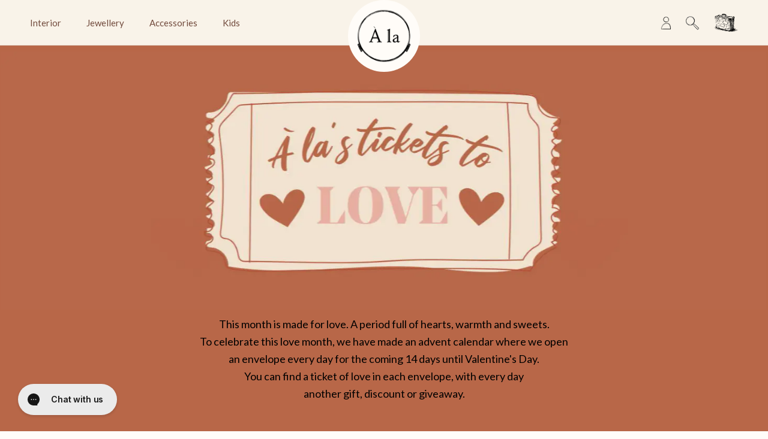

--- FILE ---
content_type: text/css
request_url: https://alacollection.com/cdn/shop/t/9/assets/bold-upsell-custom.css?v=150135899998303055901604911340
body_size: -767
content:
/*# sourceMappingURL=/cdn/shop/t/9/assets/bold-upsell-custom.css.map?v=150135899998303055901604911340 */


--- FILE ---
content_type: text/css
request_url: https://cdn.getshogun.com/css-4/63e1221d45325b00c940af4c.css
body_size: 13912
content:
.shg-box{position:relative;display:flex;width:100%;flex-direction:column;flex:1 1 auto}.shg-box>.shg-box-content{z-index:4;position:relative;min-height:1px}.shg-box-vertical-align-wrapper,.shg-box-vertical-center-wrapper{display:flex;width:100%}.shg-box-vertical-align-top{justify-content:flex-start}.shg-box-vertical-align-center,.shg-box-vertical-center{justify-content:center}.shg-box-vertical-align-bottom{justify-content:flex-end}.shg-box-overlay{position:absolute;top:0;left:0;right:0;bottom:0;z-index:3;pointer-events:none}.shg-box-video-wrapper{position:absolute;top:0;left:0;right:0;bottom:0;overflow:hidden;z-index:-1}#s-22578485-55c7-416c-813c-4498c9b4c431{min-height:20px;background-color:#341211}#s-22578485-55c7-416c-813c-4498c9b4c431>.shg-box-overlay{background-color:#fff;opacity:0}#s-22578485-55c7-416c-813c-4498c9b4c431.shg-box.shg-c{justify-content:center}.shogun-image-container{position:relative}.shogun-image-container.shg-align-left{text-align:left}.shogun-image-container.shg-align-center{text-align:center}.shogun-image-container.shg-align-right{text-align:right}.shogun-image-linked{cursor:pointer}.shogun-image-overlay{position:absolute;top:0;left:0;bottom:0;right:0;display:flex;padding:20px;align-items:center;justify-content:center;pointer-events:none}.shogun-image-overlay.shg-top-left{align-items:flex-start;justify-content:flex-start}.shogun-image-overlay.shg-top-center{align-items:flex-start;justify-content:center}.shogun-image-overlay.shg-top-right{align-items:flex-start;justify-content:flex-end}.shogun-image-overlay.shg-middle-left{align-items:center;justify-content:flex-start}.shogun-image-overlay.shg-middle-center{align-items:center;justify-content:center}.shogun-image-overlay.shg-middle-right{align-items:center;justify-content:flex-end}.shogun-image-overlay.shg-bottom-left{align-items:flex-end;justify-content:flex-start}.shogun-image-overlay.shg-bottom-center{align-items:flex-end;justify-content:center}.shogun-image-overlay.shg-bottom-right{align-items:flex-end;justify-content:flex-end}.shogun-image-overlay p{margin:0;padding:0;line-height:normal}.shogun-image-cover{-o-object-fit:cover;object-fit:cover;font-family:"object-fit: cover;";width:100%}.shogun-image-contain{font-family:"object-fit: contain;";-o-object-fit:contain;object-fit:contain;width:100%}.shogun-image-link{display:block;min-height:inherit;max-height:inherit}img.shogun-image{display:block;margin:0 auto;max-width:100%}.shogun-image-content{display:flex;height:100%;left:0;position:absolute;top:0;width:100%;z-index:10}.shogun-image-content-linked,.shogun-image-content-not-linked{pointer-events:none}.shogun-image-content-not-linked>div{pointer-events:auto}.shogun-image-content-linked a,.shogun-image-content-linked button,.shogun-image-content-linked iframe,.shogun-image-content-linked .shg-box-linked{pointer-events:auto}.shogun-image-content>div{width:100%}.shogun-image-content-top{align-items:flex-start}.shogun-image-content-center{align-items:center}.shogun-image-content-bottom{align-items:flex-end}#s-c37ce73c-a3fc-4ecb-b472-4b7481695848{border-style:solid;margin-top:0px;margin-bottom:0px;padding-top:9px;padding-bottom:9px;border-top-width:1px;border-left-width:1px;border-bottom-width:1px;border-right-width:1px;border-color:#b86748;border-style:solid;text-align:center;background-color:#b86748}#s-c37ce73c-a3fc-4ecb-b472-4b7481695848 img.shogun-image{width:px}#s-c37ce73c-a3fc-4ecb-b472-4b7481695848 .shogun-image-content{align-items:center}#s-8cfc4f58-23f9-41ed-ad8d-e9327c506810{min-height:50px;background-color:#b86748}#s-8cfc4f58-23f9-41ed-ad8d-e9327c506810>.shg-box-overlay{background-color:#fff;opacity:0}#s-8cfc4f58-23f9-41ed-ad8d-e9327c506810.shg-box.shg-c{justify-content:center}.shg-rich-text{overflow-wrap:break-word}.shg-rich-text img{margin:0 20px}@media (max-width: 768px){.shg-rich-text img{display:block;float:none !important;margin:0 auto}}.shg-default-text-content *:first-child{margin-top:0}.shg-default-text-content{text-align:left}.shg-default-text-content p,.shg-default-text-content h1,.shg-default-text-content h2,.shg-default-text-content h3,.shg-default-text-content h4,.shg-default-text-content h5,.shg-default-text-content h6,.shg-default-text-content address,.shg-default-text-content pre,.shg-default-text-content div,.shg-default-text-content ol,.shg-default-text-content ul{background-color:transparent;border:0;border-radius:0;color:#000000;font-family:inherit;font-style:normal;margin-bottom:0;padding:0;text-align:left;text-transform:none}.shg-default-text-content a{background-color:inherit;color:inherit;cursor:pointer;font-family:inherit;font-style:inherit;text-decoration:underline;text-transform:inherit}.shg-default-text-content strong,.shg-default-text-content em{background-color:inherit;color:inherit;font-family:inherit;font-size:inherit;letter-spacing:inherit;line-height:inherit;text-align:inherit;text-transform:inherit}.shg-default-text-content em{font-weight:inherit}.shg-default-text-content strong{font-style:inherit;font-weight:700}.shg-default-text-content ::-moz-selection, .shg-default-text-content *::-moz-selection{background:#accef7}.shg-default-text-content ::selection,.shg-default-text-content *::selection{background:#accef7}.shg-default-text-content p{font-size:1em;font-weight:normal;letter-spacing:-0.005em;line-height:1.714;margin-top:0.6em}.shg-default-text-content h1{font-size:1.714em;font-weight:500;letter-spacing:-0.01em;line-height:1.166;margin-top:0.67em}.shg-default-text-content h2{font-size:1.43em;font-weight:500;letter-spacing:-0.01em;line-height:1.2;margin-top:0.83em}.shg-default-text-content h3{font-size:1.142em;font-weight:500;letter-spacing:-0.008em;line-height:1.5;margin-top:1em}.shg-default-text-content h4{font-size:1em;font-weight:600;letter-spacing:-0.006em;line-height:1.428;margin-top:1.33em}.shg-default-text-content h5{font-size:0.857em;font-weight:600;letter-spacing:-0.003em;line-height:1.333;margin-top:1.43em}.shg-default-text-content h6{font-size:0.785em;font-weight:600;letter-spacing:-0.003em;line-height:1.454;margin-top:1.42em;text-transform:uppercase}.shg-default-text-content ul{list-style:disc}.shg-default-text-content ol{list-style:decimal}.shg-default-text-content ul,.shg-default-text-content ol{-webkit-margin-after:1em;margin-block-end:1em;-webkit-margin-before:1em;margin-block-start:1em;margin-bottom:0;-webkit-margin-end:0;margin-inline-end:0;-webkit-margin-start:0;margin-inline-start:0;margin-top:0;-webkit-padding-start:40px;padding-inline-start:40px}.shg-default-text-content li{font-size:1em;font-weight:normal;letter-spacing:-0.005em;line-height:1;list-style:inherit;margin-top:0.67em}.shg-default-text-content pre{font-family:monospace;font-size:1em;font-weight:normal;letter-spacing:-0.005em;line-height:1.714;margin-top:1em;white-space:pre-wrap;word-break:normal}.shg-default-text-content address{font-size:1em;font-style:italic;font-weight:normal;letter-spacing:-0.005em;line-height:1.714;margin-top:0}.shg-default-text-content div{font-size:1em;font-weight:normal;letter-spacing:-0.005em;line-height:1.714;margin-bottom:0;margin-top:0.67em}#s-451c67db-a620-42c8-af30-25516ebd653b{min-height:50px;background-color:#b86748}#s-451c67db-a620-42c8-af30-25516ebd653b>.shg-box-overlay{background-color:#fff;opacity:0}#s-451c67db-a620-42c8-af30-25516ebd653b.shg-box.shg-c{justify-content:center}#s-856bf58d-5dc7-4a59-bfb6-9594ab5cffef{background-color:#b86748}#s-2d4d6970-7ae3-4859-b920-ac583eea9a16{min-height:50px;background-color:#b86748}#s-2d4d6970-7ae3-4859-b920-ac583eea9a16>.shg-box-overlay{background-color:#fff;opacity:0}#s-2d4d6970-7ae3-4859-b920-ac583eea9a16.shg-box.shg-c{justify-content:center}#s-b55070b1-b497-439f-9ca5-bf8846339eeb{min-height:50px}#s-b55070b1-b497-439f-9ca5-bf8846339eeb>.shg-box-overlay{background-color:#fff;opacity:0}#s-b55070b1-b497-439f-9ca5-bf8846339eeb.shg-box.shg-c{justify-content:center}.shg-social-alignable{display:inline-block}.shg-social-container{display:flex}.shg-social-element{display:inline-block;border:none !important;padding:0px !important}#s-2ea7873d-8c17-4dbc-9afd-f1150df531ce{text-align:center}#s-57f8fc14-18e8-4933-a768-fa0b296624c7{min-height:50px}#s-57f8fc14-18e8-4933-a768-fa0b296624c7>.shg-box-overlay{background-color:#fff;opacity:0}#s-57f8fc14-18e8-4933-a768-fa0b296624c7.shg-box.shg-c{justify-content:center}#s-44f7cf20-34d6-4436-8304-a52ed5b31d39{text-align:center}#s-44f7cf20-34d6-4436-8304-a52ed5b31d39 img.shogun-image{width:px}#s-44f7cf20-34d6-4436-8304-a52ed5b31d39 .shogun-image-content{align-items:center}#s-21f04c2d-3032-4a93-bb3e-ad9e95dc2a31{min-height:50px}#s-21f04c2d-3032-4a93-bb3e-ad9e95dc2a31>.shg-box-overlay{background-color:#fff;opacity:0}#s-21f04c2d-3032-4a93-bb3e-ad9e95dc2a31.shg-box.shg-c{justify-content:center}#s-1b792264-6c18-48e2-82d9-2b404017ec4b{text-align:left}#s-54f29ad0-932c-465b-9b10-6e8304763c67{border-style:solid;margin-top:0px;margin-bottom:0px;padding-top:6px;padding-bottom:6px;border-top-width:1px;border-left-width:1px;border-bottom-width:1px;border-right-width:1px;border-color:#f4e4d4;border-style:solid;min-height:50px;background-color:#f4e4d4}#s-54f29ad0-932c-465b-9b10-6e8304763c67>.shg-box-overlay{background-color:#f4e4d4;opacity:0}#s-54f29ad0-932c-465b-9b10-6e8304763c67.shg-box.shg-c{justify-content:center}#s-adf5c63f-db94-454a-bcad-6e9bf2d3fa8b{min-height:50px;background-color:#f4e4d4}#s-adf5c63f-db94-454a-bcad-6e9bf2d3fa8b>.shg-box-overlay{background-color:#fff;opacity:0}#s-adf5c63f-db94-454a-bcad-6e9bf2d3fa8b.shg-box.shg-c{justify-content:center}.shg-row{display:flex;flex-wrap:wrap;min-height:inherit;max-height:inherit;justify-content:space-between}.shg-row>*{min-height:inherit;max-height:inherit}.shg-c-xs-1,.shg-c-xs-2,.shg-c-xs-3,.shg-c-xs-4,.shg-c-xs-5,.shg-c-xs-6,.shg-c-xs-7,.shg-c-xs-8,.shg-c-xs-9,.shg-c-xs-10,.shg-c-xs-11,.shg-c-xs-12,.shg-c-sm-1,.shg-c-sm-2,.shg-c-sm-3,.shg-c-sm-4,.shg-c-sm-5,.shg-c-sm-6,.shg-c-sm-7,.shg-c-sm-8,.shg-c-sm-9,.shg-c-sm-10,.shg-c-sm-11,.shg-c-sm-12,.shg-c-md-1,.shg-c-md-2,.shg-c-md-3,.shg-c-md-4,.shg-c-md-5,.shg-c-md-6,.shg-c-md-7,.shg-c-md-8,.shg-c-md-9,.shg-c-md-10,.shg-c-md-11,.shg-c-md-12,.shg-c-lg-1,.shg-c-lg-2,.shg-c-lg-3,.shg-c-lg-4,.shg-c-lg-5,.shg-c-lg-6,.shg-c-lg-7,.shg-c-lg-8,.shg-c-lg-9,.shg-c-lg-10,.shg-c-lg-11,.shg-c-lg-12{position:relative}#s-a3f1fac8-5de2-4520-807d-32574f79b606{background-color:#f4e4d4}@media (min-width: 0px){[id="s-a3f1fac8-5de2-4520-807d-32574f79b606"]>.shg-row>.shg-c-xs-1{width:calc(8.333333333333334% - 22.5px)}[id="s-a3f1fac8-5de2-4520-807d-32574f79b606"]>.shg-row>.shg-c-xs-2{width:calc(16.666666666666668% - 22.5px)}[id="s-a3f1fac8-5de2-4520-807d-32574f79b606"]>.shg-row>.shg-c-xs-3{width:calc(25.0% - 22.5px)}[id="s-a3f1fac8-5de2-4520-807d-32574f79b606"]>.shg-row>.shg-c-xs-4{width:calc(33.333333333333336% - 22.5px)}[id="s-a3f1fac8-5de2-4520-807d-32574f79b606"]>.shg-row>.shg-c-xs-5{width:calc(41.66666666666667% - 22.5px)}[id="s-a3f1fac8-5de2-4520-807d-32574f79b606"]>.shg-row>.shg-c-xs-6{width:calc(50.0% - 22.5px)}[id="s-a3f1fac8-5de2-4520-807d-32574f79b606"]>.shg-row>.shg-c-xs-7{width:calc(58.333333333333336% - 22.5px)}[id="s-a3f1fac8-5de2-4520-807d-32574f79b606"]>.shg-row>.shg-c-xs-8{width:calc(66.66666666666667% - 22.5px)}[id="s-a3f1fac8-5de2-4520-807d-32574f79b606"]>.shg-row>.shg-c-xs-9{width:calc(75.0% - 22.5px)}[id="s-a3f1fac8-5de2-4520-807d-32574f79b606"]>.shg-row>.shg-c-xs-10{width:calc(83.33333333333334% - 22.5px)}[id="s-a3f1fac8-5de2-4520-807d-32574f79b606"]>.shg-row>.shg-c-xs-11{width:calc(91.66666666666667% - 22.5px)}[id="s-a3f1fac8-5de2-4520-807d-32574f79b606"]>.shg-row>.shg-c-xs-12{width:calc(100.0% - 22.5px)}}@media (min-width: 768px){[id="s-a3f1fac8-5de2-4520-807d-32574f79b606"]>.shg-row>.shg-c-sm-1{width:calc(8.333333333333334% - 22.5px)}[id="s-a3f1fac8-5de2-4520-807d-32574f79b606"]>.shg-row>.shg-c-sm-2{width:calc(16.666666666666668% - 22.5px)}[id="s-a3f1fac8-5de2-4520-807d-32574f79b606"]>.shg-row>.shg-c-sm-3{width:calc(25.0% - 22.5px)}[id="s-a3f1fac8-5de2-4520-807d-32574f79b606"]>.shg-row>.shg-c-sm-4{width:calc(33.333333333333336% - 22.5px)}[id="s-a3f1fac8-5de2-4520-807d-32574f79b606"]>.shg-row>.shg-c-sm-5{width:calc(41.66666666666667% - 22.5px)}[id="s-a3f1fac8-5de2-4520-807d-32574f79b606"]>.shg-row>.shg-c-sm-6{width:calc(50.0% - 22.5px)}[id="s-a3f1fac8-5de2-4520-807d-32574f79b606"]>.shg-row>.shg-c-sm-7{width:calc(58.333333333333336% - 22.5px)}[id="s-a3f1fac8-5de2-4520-807d-32574f79b606"]>.shg-row>.shg-c-sm-8{width:calc(66.66666666666667% - 22.5px)}[id="s-a3f1fac8-5de2-4520-807d-32574f79b606"]>.shg-row>.shg-c-sm-9{width:calc(75.0% - 22.5px)}[id="s-a3f1fac8-5de2-4520-807d-32574f79b606"]>.shg-row>.shg-c-sm-10{width:calc(83.33333333333334% - 22.5px)}[id="s-a3f1fac8-5de2-4520-807d-32574f79b606"]>.shg-row>.shg-c-sm-11{width:calc(91.66666666666667% - 22.5px)}[id="s-a3f1fac8-5de2-4520-807d-32574f79b606"]>.shg-row>.shg-c-sm-12{width:calc(100.0% - 22.5px)}}@media (min-width: 992px){[id="s-a3f1fac8-5de2-4520-807d-32574f79b606"]>.shg-row>.shg-c-md-1{width:calc(8.333333333333334% - 22.5px)}[id="s-a3f1fac8-5de2-4520-807d-32574f79b606"]>.shg-row>.shg-c-md-2{width:calc(16.666666666666668% - 22.5px)}[id="s-a3f1fac8-5de2-4520-807d-32574f79b606"]>.shg-row>.shg-c-md-3{width:calc(25.0% - 22.5px)}[id="s-a3f1fac8-5de2-4520-807d-32574f79b606"]>.shg-row>.shg-c-md-4{width:calc(33.333333333333336% - 22.5px)}[id="s-a3f1fac8-5de2-4520-807d-32574f79b606"]>.shg-row>.shg-c-md-5{width:calc(41.66666666666667% - 22.5px)}[id="s-a3f1fac8-5de2-4520-807d-32574f79b606"]>.shg-row>.shg-c-md-6{width:calc(50.0% - 22.5px)}[id="s-a3f1fac8-5de2-4520-807d-32574f79b606"]>.shg-row>.shg-c-md-7{width:calc(58.333333333333336% - 22.5px)}[id="s-a3f1fac8-5de2-4520-807d-32574f79b606"]>.shg-row>.shg-c-md-8{width:calc(66.66666666666667% - 22.5px)}[id="s-a3f1fac8-5de2-4520-807d-32574f79b606"]>.shg-row>.shg-c-md-9{width:calc(75.0% - 22.5px)}[id="s-a3f1fac8-5de2-4520-807d-32574f79b606"]>.shg-row>.shg-c-md-10{width:calc(83.33333333333334% - 22.5px)}[id="s-a3f1fac8-5de2-4520-807d-32574f79b606"]>.shg-row>.shg-c-md-11{width:calc(91.66666666666667% - 22.5px)}[id="s-a3f1fac8-5de2-4520-807d-32574f79b606"]>.shg-row>.shg-c-md-12{width:calc(100.0% - 22.5px)}}@media (min-width: 1200px){[id="s-a3f1fac8-5de2-4520-807d-32574f79b606"]>.shg-row>.shg-c-lg-1{width:calc(8.333333333333334% - 22.5px)}[id="s-a3f1fac8-5de2-4520-807d-32574f79b606"]>.shg-row>.shg-c-lg-2{width:calc(16.666666666666668% - 22.5px)}[id="s-a3f1fac8-5de2-4520-807d-32574f79b606"]>.shg-row>.shg-c-lg-3{width:calc(25.0% - 22.5px)}[id="s-a3f1fac8-5de2-4520-807d-32574f79b606"]>.shg-row>.shg-c-lg-4{width:calc(33.333333333333336% - 22.5px)}[id="s-a3f1fac8-5de2-4520-807d-32574f79b606"]>.shg-row>.shg-c-lg-5{width:calc(41.66666666666667% - 22.5px)}[id="s-a3f1fac8-5de2-4520-807d-32574f79b606"]>.shg-row>.shg-c-lg-6{width:calc(50.0% - 22.5px)}[id="s-a3f1fac8-5de2-4520-807d-32574f79b606"]>.shg-row>.shg-c-lg-7{width:calc(58.333333333333336% - 22.5px)}[id="s-a3f1fac8-5de2-4520-807d-32574f79b606"]>.shg-row>.shg-c-lg-8{width:calc(66.66666666666667% - 22.5px)}[id="s-a3f1fac8-5de2-4520-807d-32574f79b606"]>.shg-row>.shg-c-lg-9{width:calc(75.0% - 22.5px)}[id="s-a3f1fac8-5de2-4520-807d-32574f79b606"]>.shg-row>.shg-c-lg-10{width:calc(83.33333333333334% - 22.5px)}[id="s-a3f1fac8-5de2-4520-807d-32574f79b606"]>.shg-row>.shg-c-lg-11{width:calc(91.66666666666667% - 22.5px)}[id="s-a3f1fac8-5de2-4520-807d-32574f79b606"]>.shg-row>.shg-c-lg-12{width:calc(100.0% - 22.5px)}}#s-6a1f2396-43f8-44fe-9114-17bb034c8944{display:none}.shg-product-image-wrapper img.shogun-image,.shogun-component img.shogun-image{display:inline-block;vertical-align:middle}.shg-product-image-wrapper img.shogun-image{width:100%}.shg-product-img-placeholder img{padding:3rem;background:rgba(0,0,0,0.1)}.shg-product-image-wrapper{display:none;position:relative;width:100%}.shg-product-image-wrapper.visible{display:inline-block}.shg-product-image-wrapper .shg-product-image-wrapper a{text-decoration:none !important;border-bottom:0 !important}.shg-product-image-wrapper .shg-image-zoom{position:absolute;top:0;left:0;right:0;width:100%;height:100%;overflow:hidden;max-width:100%;min-height:100%}.shg-c.shg-align-center .shg-image-zoom{margin:0 auto}.shg-c.shg-align-right .shg-image-zoom{margin-left:auto}.shg-image-zoom .shg-image-zoom-background{position:absolute;top:0;left:0;right:0;width:100%;height:100%;background-repeat:no-repeat;background-position:center;background-size:cover;transition:transform 0.5s ease-out;transform:scale(1)}@media screen\0 {.shg-product-image-wrapper>.shogun-image{width:100%}}#s-66e38058-9c2e-4810-8ee1-f4ef8182d22c{margin-top:10px;margin-left:5px;margin-bottom:10px;margin-right:5px;padding-left:0px;padding-right:0px;text-align:left;background-color:#f9f3e9}#s-66e38058-9c2e-4810-8ee1-f4ef8182d22c.shg-c{max-width:100%}#s-66e38058-9c2e-4810-8ee1-f4ef8182d22c.shg-c img.shogun-image{align-self:center;margin:0 !important}#s-66e38058-9c2e-4810-8ee1-f4ef8182d22c.shg-c .shg-image-zoom{margin-left:0px}@media (min-width: 1200px){#s-66e38058-9c2e-4810-8ee1-f4ef8182d22c.shg-c{max-width:100%}#s-66e38058-9c2e-4810-8ee1-f4ef8182d22c.shg-c img.shogun-image{align-self:center;margin:0 !important}#s-66e38058-9c2e-4810-8ee1-f4ef8182d22c.shg-c .shg-image-zoom{margin-left:0px}}@media (min-width: 992px) and (max-width: 1199px){#s-66e38058-9c2e-4810-8ee1-f4ef8182d22c.shg-c{max-width:100%}#s-66e38058-9c2e-4810-8ee1-f4ef8182d22c.shg-c img.shogun-image{align-self:center;margin:0 !important}#s-66e38058-9c2e-4810-8ee1-f4ef8182d22c.shg-c .shg-image-zoom{margin-left:0px}}@media (min-width: 768px) and (max-width: 991px){#s-66e38058-9c2e-4810-8ee1-f4ef8182d22c.shg-c{max-width:100%}#s-66e38058-9c2e-4810-8ee1-f4ef8182d22c.shg-c img.shogun-image{align-self:center;margin:0 !important}#s-66e38058-9c2e-4810-8ee1-f4ef8182d22c.shg-c .shg-image-zoom{margin-left:0px}}@media (max-width: 767px){#s-66e38058-9c2e-4810-8ee1-f4ef8182d22c.shg-c{max-width:100%}#s-66e38058-9c2e-4810-8ee1-f4ef8182d22c.shg-c img.shogun-image{align-self:center;margin:0 !important}#s-66e38058-9c2e-4810-8ee1-f4ef8182d22c.shg-c .shg-image-zoom{margin-left:0px}}.shg-product-title-component h1,.shg-product-title-component h2,.shg-product-title-component h3,.shg-product-title-component h4,.shg-product-title-component h5,.shg-product-title-component h6{margin:0;padding:0;display:block;color:#000;text-transform:none;font-weight:normal;font-style:normal;letter-spacing:normal;line-height:normal}.shg-product-title-component a{text-decoration:none !important;padding:0 !important;margin:0 !important;border:none !important}#s-72a202c1-b8d2-450c-b36e-ccb42457b7b7{padding-top:10px;padding-bottom:10px;text-align:center}#s-72a202c1-b8d2-450c-b36e-ccb42457b7b7 .shg-product-title-component h1{color:#794c3e;font-family:Lato;font-size:14px}#s-053c96e1-61ef-4bae-9be9-8c029961d8ba{text-align:center}#s-053c96e1-61ef-4bae-9be9-8c029961d8ba .shg-product-sold-out{display:none;color:#d9b789;font-size:14px;font-family:Lato;font-style:normal}#s-053c96e1-61ef-4bae-9be9-8c029961d8ba .shg-product-price{color:#d9b789;font-family:Lato;font-style:normal;font-size:14px}#s-053c96e1-61ef-4bae-9be9-8c029961d8ba .shg-product-compare-price{display:inline;text-decoration:line-through;color:#000;font-style:normal;font-size:18px;padding-left:10px}#s-8657bced-6f72-4091-9730-83ffa497c422{display:none}#s-6e484470-960b-48a3-8b7d-2dba60a3eaad{margin-top:10px;margin-left:5px;margin-bottom:10px;margin-right:5px;padding-left:0px;padding-right:0px;text-align:left;background-color:#f9f3e9}#s-6e484470-960b-48a3-8b7d-2dba60a3eaad.shg-c{max-width:100%}#s-6e484470-960b-48a3-8b7d-2dba60a3eaad.shg-c img.shogun-image{align-self:center;margin:0 !important}#s-6e484470-960b-48a3-8b7d-2dba60a3eaad.shg-c .shg-image-zoom{margin-left:0px}@media (min-width: 1200px){#s-6e484470-960b-48a3-8b7d-2dba60a3eaad.shg-c{max-width:100%}#s-6e484470-960b-48a3-8b7d-2dba60a3eaad.shg-c img.shogun-image{align-self:center;margin:0 !important}#s-6e484470-960b-48a3-8b7d-2dba60a3eaad.shg-c .shg-image-zoom{margin-left:0px}}@media (min-width: 992px) and (max-width: 1199px){#s-6e484470-960b-48a3-8b7d-2dba60a3eaad.shg-c{max-width:100%}#s-6e484470-960b-48a3-8b7d-2dba60a3eaad.shg-c img.shogun-image{align-self:center;margin:0 !important}#s-6e484470-960b-48a3-8b7d-2dba60a3eaad.shg-c .shg-image-zoom{margin-left:0px}}@media (min-width: 768px) and (max-width: 991px){#s-6e484470-960b-48a3-8b7d-2dba60a3eaad.shg-c{max-width:100%}#s-6e484470-960b-48a3-8b7d-2dba60a3eaad.shg-c img.shogun-image{align-self:center;margin:0 !important}#s-6e484470-960b-48a3-8b7d-2dba60a3eaad.shg-c .shg-image-zoom{margin-left:0px}}@media (max-width: 767px){#s-6e484470-960b-48a3-8b7d-2dba60a3eaad.shg-c{max-width:100%}#s-6e484470-960b-48a3-8b7d-2dba60a3eaad.shg-c img.shogun-image{align-self:center;margin:0 !important}#s-6e484470-960b-48a3-8b7d-2dba60a3eaad.shg-c .shg-image-zoom{margin-left:0px}}#s-9e2c34bc-89ba-4708-9878-382fb4ca72c9{padding-top:10px;padding-bottom:10px;text-align:center}#s-9e2c34bc-89ba-4708-9878-382fb4ca72c9 .shg-product-title-component h1{color:#794c3e;font-family:Lato;font-size:14px}#s-3db4accf-c6c1-43fc-858e-c1731fda18c4{text-align:center}#s-3db4accf-c6c1-43fc-858e-c1731fda18c4 .shg-product-sold-out{display:none;color:#d9b193;font-size:14px;font-family:Lato;font-style:normal}#s-3db4accf-c6c1-43fc-858e-c1731fda18c4 .shg-product-price{color:#d9b193;font-family:Lato;font-style:normal;font-size:14px}#s-3db4accf-c6c1-43fc-858e-c1731fda18c4 .shg-product-compare-price{display:inline;text-decoration:line-through;color:#000;font-style:normal;font-size:18px;padding-left:10px}#s-309a2fbb-62b3-4244-9ff3-8e7e45646906{display:none}#s-8f6e16dd-bfd6-41bf-97c3-d0505aae2446{margin-top:10px;margin-left:5px;margin-bottom:10px;margin-right:5px;padding-left:0px;padding-right:0px;text-align:left;background-color:#f9f3e9}#s-8f6e16dd-bfd6-41bf-97c3-d0505aae2446.shg-c{max-width:100%}#s-8f6e16dd-bfd6-41bf-97c3-d0505aae2446.shg-c img.shogun-image{align-self:center;margin:0 !important}#s-8f6e16dd-bfd6-41bf-97c3-d0505aae2446.shg-c .shg-image-zoom{margin-left:0px}@media (min-width: 1200px){#s-8f6e16dd-bfd6-41bf-97c3-d0505aae2446.shg-c{max-width:100%}#s-8f6e16dd-bfd6-41bf-97c3-d0505aae2446.shg-c img.shogun-image{align-self:center;margin:0 !important}#s-8f6e16dd-bfd6-41bf-97c3-d0505aae2446.shg-c .shg-image-zoom{margin-left:0px}}@media (min-width: 992px) and (max-width: 1199px){#s-8f6e16dd-bfd6-41bf-97c3-d0505aae2446.shg-c{max-width:100%}#s-8f6e16dd-bfd6-41bf-97c3-d0505aae2446.shg-c img.shogun-image{align-self:center;margin:0 !important}#s-8f6e16dd-bfd6-41bf-97c3-d0505aae2446.shg-c .shg-image-zoom{margin-left:0px}}@media (min-width: 768px) and (max-width: 991px){#s-8f6e16dd-bfd6-41bf-97c3-d0505aae2446.shg-c{max-width:100%}#s-8f6e16dd-bfd6-41bf-97c3-d0505aae2446.shg-c img.shogun-image{align-self:center;margin:0 !important}#s-8f6e16dd-bfd6-41bf-97c3-d0505aae2446.shg-c .shg-image-zoom{margin-left:0px}}@media (max-width: 767px){#s-8f6e16dd-bfd6-41bf-97c3-d0505aae2446.shg-c{max-width:100%}#s-8f6e16dd-bfd6-41bf-97c3-d0505aae2446.shg-c img.shogun-image{align-self:center;margin:0 !important}#s-8f6e16dd-bfd6-41bf-97c3-d0505aae2446.shg-c .shg-image-zoom{margin-left:0px}}#s-941bf241-bd91-4bd7-b6cc-a4400eb6fca3{padding-top:10px;padding-bottom:10px;text-align:center}#s-941bf241-bd91-4bd7-b6cc-a4400eb6fca3 .shg-product-title-component h1{color:#794c3e;font-family:Lato;font-size:14px}#s-f1928d7c-8fd7-4bde-89ee-62f7fe43c6d4{text-align:center}#s-f1928d7c-8fd7-4bde-89ee-62f7fe43c6d4 .shg-product-sold-out{display:none;color:#d9b193;font-size:14px;font-family:Lato;font-style:normal}#s-f1928d7c-8fd7-4bde-89ee-62f7fe43c6d4 .shg-product-price{color:#d9b193;font-family:Lato;font-style:normal;font-size:14px}#s-f1928d7c-8fd7-4bde-89ee-62f7fe43c6d4 .shg-product-compare-price{display:inline;text-decoration:line-through;color:#000;font-style:normal;font-size:18px;padding-left:10px}#s-0adf50b7-4bb0-4cbf-baa2-2493edcec5c6{display:none}#s-a76840e9-8f66-425b-b24f-80021d427677{margin-top:10px;margin-left:5px;margin-bottom:10px;margin-right:5px;padding-left:0px;padding-right:0px;text-align:left;background-color:#f9f3e9}#s-a76840e9-8f66-425b-b24f-80021d427677.shg-c{max-width:100%}#s-a76840e9-8f66-425b-b24f-80021d427677.shg-c img.shogun-image{align-self:center;margin:0 !important}#s-a76840e9-8f66-425b-b24f-80021d427677.shg-c .shg-image-zoom{margin-left:0px}@media (min-width: 1200px){#s-a76840e9-8f66-425b-b24f-80021d427677.shg-c{max-width:100%}#s-a76840e9-8f66-425b-b24f-80021d427677.shg-c img.shogun-image{align-self:center;margin:0 !important}#s-a76840e9-8f66-425b-b24f-80021d427677.shg-c .shg-image-zoom{margin-left:0px}}@media (min-width: 992px) and (max-width: 1199px){#s-a76840e9-8f66-425b-b24f-80021d427677.shg-c{max-width:100%}#s-a76840e9-8f66-425b-b24f-80021d427677.shg-c img.shogun-image{align-self:center;margin:0 !important}#s-a76840e9-8f66-425b-b24f-80021d427677.shg-c .shg-image-zoom{margin-left:0px}}@media (min-width: 768px) and (max-width: 991px){#s-a76840e9-8f66-425b-b24f-80021d427677.shg-c{max-width:100%}#s-a76840e9-8f66-425b-b24f-80021d427677.shg-c img.shogun-image{align-self:center;margin:0 !important}#s-a76840e9-8f66-425b-b24f-80021d427677.shg-c .shg-image-zoom{margin-left:0px}}@media (max-width: 767px){#s-a76840e9-8f66-425b-b24f-80021d427677.shg-c{max-width:100%}#s-a76840e9-8f66-425b-b24f-80021d427677.shg-c img.shogun-image{align-self:center;margin:0 !important}#s-a76840e9-8f66-425b-b24f-80021d427677.shg-c .shg-image-zoom{margin-left:0px}}#s-3b9773f3-c153-4b2e-8382-b71d4b339a44{padding-top:10px;padding-bottom:10px;text-align:center}#s-3b9773f3-c153-4b2e-8382-b71d4b339a44 .shg-product-title-component h1{color:#794c3e;font-family:Lato;font-size:14px}#s-9b66d94f-2c5b-427b-8765-c88087d5037c{text-align:center}#s-9b66d94f-2c5b-427b-8765-c88087d5037c .shg-product-sold-out{display:none;color:#d9b193;font-size:14px;font-family:Lato;font-style:normal}#s-9b66d94f-2c5b-427b-8765-c88087d5037c .shg-product-price{color:#d9b193;font-family:Lato;font-style:normal;font-size:14px}#s-9b66d94f-2c5b-427b-8765-c88087d5037c .shg-product-compare-price{display:inline;text-decoration:line-through;color:#000;font-style:normal;font-size:18px;padding-left:10px}#s-531afa06-7f0e-4822-853a-82e63d0e5428{background-color:#f4e4d4}@media (min-width: 0px){[id="s-531afa06-7f0e-4822-853a-82e63d0e5428"]>.shg-row>.shg-c-xs-1{width:calc(8.333333333333334% - 22.5px)}[id="s-531afa06-7f0e-4822-853a-82e63d0e5428"]>.shg-row>.shg-c-xs-2{width:calc(16.666666666666668% - 22.5px)}[id="s-531afa06-7f0e-4822-853a-82e63d0e5428"]>.shg-row>.shg-c-xs-3{width:calc(25.0% - 22.5px)}[id="s-531afa06-7f0e-4822-853a-82e63d0e5428"]>.shg-row>.shg-c-xs-4{width:calc(33.333333333333336% - 22.5px)}[id="s-531afa06-7f0e-4822-853a-82e63d0e5428"]>.shg-row>.shg-c-xs-5{width:calc(41.66666666666667% - 22.5px)}[id="s-531afa06-7f0e-4822-853a-82e63d0e5428"]>.shg-row>.shg-c-xs-6{width:calc(50.0% - 22.5px)}[id="s-531afa06-7f0e-4822-853a-82e63d0e5428"]>.shg-row>.shg-c-xs-7{width:calc(58.333333333333336% - 22.5px)}[id="s-531afa06-7f0e-4822-853a-82e63d0e5428"]>.shg-row>.shg-c-xs-8{width:calc(66.66666666666667% - 22.5px)}[id="s-531afa06-7f0e-4822-853a-82e63d0e5428"]>.shg-row>.shg-c-xs-9{width:calc(75.0% - 22.5px)}[id="s-531afa06-7f0e-4822-853a-82e63d0e5428"]>.shg-row>.shg-c-xs-10{width:calc(83.33333333333334% - 22.5px)}[id="s-531afa06-7f0e-4822-853a-82e63d0e5428"]>.shg-row>.shg-c-xs-11{width:calc(91.66666666666667% - 22.5px)}[id="s-531afa06-7f0e-4822-853a-82e63d0e5428"]>.shg-row>.shg-c-xs-12{width:calc(100.0% - 22.5px)}}@media (min-width: 768px){[id="s-531afa06-7f0e-4822-853a-82e63d0e5428"]>.shg-row>.shg-c-sm-1{width:calc(8.333333333333334% - 22.5px)}[id="s-531afa06-7f0e-4822-853a-82e63d0e5428"]>.shg-row>.shg-c-sm-2{width:calc(16.666666666666668% - 22.5px)}[id="s-531afa06-7f0e-4822-853a-82e63d0e5428"]>.shg-row>.shg-c-sm-3{width:calc(25.0% - 22.5px)}[id="s-531afa06-7f0e-4822-853a-82e63d0e5428"]>.shg-row>.shg-c-sm-4{width:calc(33.333333333333336% - 22.5px)}[id="s-531afa06-7f0e-4822-853a-82e63d0e5428"]>.shg-row>.shg-c-sm-5{width:calc(41.66666666666667% - 22.5px)}[id="s-531afa06-7f0e-4822-853a-82e63d0e5428"]>.shg-row>.shg-c-sm-6{width:calc(50.0% - 22.5px)}[id="s-531afa06-7f0e-4822-853a-82e63d0e5428"]>.shg-row>.shg-c-sm-7{width:calc(58.333333333333336% - 22.5px)}[id="s-531afa06-7f0e-4822-853a-82e63d0e5428"]>.shg-row>.shg-c-sm-8{width:calc(66.66666666666667% - 22.5px)}[id="s-531afa06-7f0e-4822-853a-82e63d0e5428"]>.shg-row>.shg-c-sm-9{width:calc(75.0% - 22.5px)}[id="s-531afa06-7f0e-4822-853a-82e63d0e5428"]>.shg-row>.shg-c-sm-10{width:calc(83.33333333333334% - 22.5px)}[id="s-531afa06-7f0e-4822-853a-82e63d0e5428"]>.shg-row>.shg-c-sm-11{width:calc(91.66666666666667% - 22.5px)}[id="s-531afa06-7f0e-4822-853a-82e63d0e5428"]>.shg-row>.shg-c-sm-12{width:calc(100.0% - 22.5px)}}@media (min-width: 992px){[id="s-531afa06-7f0e-4822-853a-82e63d0e5428"]>.shg-row>.shg-c-md-1{width:calc(8.333333333333334% - 22.5px)}[id="s-531afa06-7f0e-4822-853a-82e63d0e5428"]>.shg-row>.shg-c-md-2{width:calc(16.666666666666668% - 22.5px)}[id="s-531afa06-7f0e-4822-853a-82e63d0e5428"]>.shg-row>.shg-c-md-3{width:calc(25.0% - 22.5px)}[id="s-531afa06-7f0e-4822-853a-82e63d0e5428"]>.shg-row>.shg-c-md-4{width:calc(33.333333333333336% - 22.5px)}[id="s-531afa06-7f0e-4822-853a-82e63d0e5428"]>.shg-row>.shg-c-md-5{width:calc(41.66666666666667% - 22.5px)}[id="s-531afa06-7f0e-4822-853a-82e63d0e5428"]>.shg-row>.shg-c-md-6{width:calc(50.0% - 22.5px)}[id="s-531afa06-7f0e-4822-853a-82e63d0e5428"]>.shg-row>.shg-c-md-7{width:calc(58.333333333333336% - 22.5px)}[id="s-531afa06-7f0e-4822-853a-82e63d0e5428"]>.shg-row>.shg-c-md-8{width:calc(66.66666666666667% - 22.5px)}[id="s-531afa06-7f0e-4822-853a-82e63d0e5428"]>.shg-row>.shg-c-md-9{width:calc(75.0% - 22.5px)}[id="s-531afa06-7f0e-4822-853a-82e63d0e5428"]>.shg-row>.shg-c-md-10{width:calc(83.33333333333334% - 22.5px)}[id="s-531afa06-7f0e-4822-853a-82e63d0e5428"]>.shg-row>.shg-c-md-11{width:calc(91.66666666666667% - 22.5px)}[id="s-531afa06-7f0e-4822-853a-82e63d0e5428"]>.shg-row>.shg-c-md-12{width:calc(100.0% - 22.5px)}}@media (min-width: 1200px){[id="s-531afa06-7f0e-4822-853a-82e63d0e5428"]>.shg-row>.shg-c-lg-1{width:calc(8.333333333333334% - 22.5px)}[id="s-531afa06-7f0e-4822-853a-82e63d0e5428"]>.shg-row>.shg-c-lg-2{width:calc(16.666666666666668% - 22.5px)}[id="s-531afa06-7f0e-4822-853a-82e63d0e5428"]>.shg-row>.shg-c-lg-3{width:calc(25.0% - 22.5px)}[id="s-531afa06-7f0e-4822-853a-82e63d0e5428"]>.shg-row>.shg-c-lg-4{width:calc(33.333333333333336% - 22.5px)}[id="s-531afa06-7f0e-4822-853a-82e63d0e5428"]>.shg-row>.shg-c-lg-5{width:calc(41.66666666666667% - 22.5px)}[id="s-531afa06-7f0e-4822-853a-82e63d0e5428"]>.shg-row>.shg-c-lg-6{width:calc(50.0% - 22.5px)}[id="s-531afa06-7f0e-4822-853a-82e63d0e5428"]>.shg-row>.shg-c-lg-7{width:calc(58.333333333333336% - 22.5px)}[id="s-531afa06-7f0e-4822-853a-82e63d0e5428"]>.shg-row>.shg-c-lg-8{width:calc(66.66666666666667% - 22.5px)}[id="s-531afa06-7f0e-4822-853a-82e63d0e5428"]>.shg-row>.shg-c-lg-9{width:calc(75.0% - 22.5px)}[id="s-531afa06-7f0e-4822-853a-82e63d0e5428"]>.shg-row>.shg-c-lg-10{width:calc(83.33333333333334% - 22.5px)}[id="s-531afa06-7f0e-4822-853a-82e63d0e5428"]>.shg-row>.shg-c-lg-11{width:calc(91.66666666666667% - 22.5px)}[id="s-531afa06-7f0e-4822-853a-82e63d0e5428"]>.shg-row>.shg-c-lg-12{width:calc(100.0% - 22.5px)}}#s-32e5778c-9fc5-4a34-86eb-d7f821f1f1a2{display:none}#s-3ca601df-b6d3-4ec9-b5b0-0b5d1114215f{margin-top:10px;margin-left:5px;margin-bottom:10px;margin-right:5px;padding-left:0px;padding-right:0px;text-align:left;background-color:#f9f3e9}#s-3ca601df-b6d3-4ec9-b5b0-0b5d1114215f.shg-c{max-width:100%}#s-3ca601df-b6d3-4ec9-b5b0-0b5d1114215f.shg-c img.shogun-image{align-self:center;margin:0 !important}#s-3ca601df-b6d3-4ec9-b5b0-0b5d1114215f.shg-c .shg-image-zoom{margin-left:0px}@media (min-width: 1200px){#s-3ca601df-b6d3-4ec9-b5b0-0b5d1114215f.shg-c{max-width:100%}#s-3ca601df-b6d3-4ec9-b5b0-0b5d1114215f.shg-c img.shogun-image{align-self:center;margin:0 !important}#s-3ca601df-b6d3-4ec9-b5b0-0b5d1114215f.shg-c .shg-image-zoom{margin-left:0px}}@media (min-width: 992px) and (max-width: 1199px){#s-3ca601df-b6d3-4ec9-b5b0-0b5d1114215f.shg-c{max-width:100%}#s-3ca601df-b6d3-4ec9-b5b0-0b5d1114215f.shg-c img.shogun-image{align-self:center;margin:0 !important}#s-3ca601df-b6d3-4ec9-b5b0-0b5d1114215f.shg-c .shg-image-zoom{margin-left:0px}}@media (min-width: 768px) and (max-width: 991px){#s-3ca601df-b6d3-4ec9-b5b0-0b5d1114215f.shg-c{max-width:100%}#s-3ca601df-b6d3-4ec9-b5b0-0b5d1114215f.shg-c img.shogun-image{align-self:center;margin:0 !important}#s-3ca601df-b6d3-4ec9-b5b0-0b5d1114215f.shg-c .shg-image-zoom{margin-left:0px}}@media (max-width: 767px){#s-3ca601df-b6d3-4ec9-b5b0-0b5d1114215f.shg-c{max-width:100%}#s-3ca601df-b6d3-4ec9-b5b0-0b5d1114215f.shg-c img.shogun-image{align-self:center;margin:0 !important}#s-3ca601df-b6d3-4ec9-b5b0-0b5d1114215f.shg-c .shg-image-zoom{margin-left:0px}}#s-68182acc-334e-44b6-98ab-4f1ca7172261{padding-top:10px;padding-bottom:10px;text-align:center}#s-68182acc-334e-44b6-98ab-4f1ca7172261 .shg-product-title-component h1{color:#794c3e;font-family:Lato;font-size:14px}#s-982589ab-6790-441f-abaa-63f817d01902{text-align:center}#s-982589ab-6790-441f-abaa-63f817d01902 .shg-product-sold-out{display:none;color:#d9b789;font-size:14px;font-family:Lato;font-style:normal}#s-982589ab-6790-441f-abaa-63f817d01902 .shg-product-price{color:#d9b789;font-family:Lato;font-style:normal;font-size:14px}#s-982589ab-6790-441f-abaa-63f817d01902 .shg-product-compare-price{display:inline;text-decoration:line-through;color:#000;font-style:normal;font-size:18px;padding-left:10px}#s-dafe6d18-4c82-41da-a60d-4a5ba213f02f{display:none}#s-ebbb3aec-e8b1-4934-88f9-71f07402c585{margin-top:10px;margin-left:5px;margin-bottom:10px;margin-right:5px;padding-left:0px;padding-right:0px;text-align:left;background-color:#f9f3e9}#s-ebbb3aec-e8b1-4934-88f9-71f07402c585.shg-c{max-width:100%}#s-ebbb3aec-e8b1-4934-88f9-71f07402c585.shg-c img.shogun-image{align-self:center;margin:0 !important}#s-ebbb3aec-e8b1-4934-88f9-71f07402c585.shg-c .shg-image-zoom{margin-left:0px}@media (min-width: 1200px){#s-ebbb3aec-e8b1-4934-88f9-71f07402c585.shg-c{max-width:100%}#s-ebbb3aec-e8b1-4934-88f9-71f07402c585.shg-c img.shogun-image{align-self:center;margin:0 !important}#s-ebbb3aec-e8b1-4934-88f9-71f07402c585.shg-c .shg-image-zoom{margin-left:0px}}@media (min-width: 992px) and (max-width: 1199px){#s-ebbb3aec-e8b1-4934-88f9-71f07402c585.shg-c{max-width:100%}#s-ebbb3aec-e8b1-4934-88f9-71f07402c585.shg-c img.shogun-image{align-self:center;margin:0 !important}#s-ebbb3aec-e8b1-4934-88f9-71f07402c585.shg-c .shg-image-zoom{margin-left:0px}}@media (min-width: 768px) and (max-width: 991px){#s-ebbb3aec-e8b1-4934-88f9-71f07402c585.shg-c{max-width:100%}#s-ebbb3aec-e8b1-4934-88f9-71f07402c585.shg-c img.shogun-image{align-self:center;margin:0 !important}#s-ebbb3aec-e8b1-4934-88f9-71f07402c585.shg-c .shg-image-zoom{margin-left:0px}}@media (max-width: 767px){#s-ebbb3aec-e8b1-4934-88f9-71f07402c585.shg-c{max-width:100%}#s-ebbb3aec-e8b1-4934-88f9-71f07402c585.shg-c img.shogun-image{align-self:center;margin:0 !important}#s-ebbb3aec-e8b1-4934-88f9-71f07402c585.shg-c .shg-image-zoom{margin-left:0px}}#s-f625a00b-4552-4aee-8b95-03cb7212850d{padding-top:10px;padding-bottom:10px;text-align:center}#s-f625a00b-4552-4aee-8b95-03cb7212850d .shg-product-title-component h1{color:#794c3e;font-family:Lato;font-size:14px}#s-dea66e1e-82cc-4d7b-938f-b999aafa23ca{text-align:center}#s-dea66e1e-82cc-4d7b-938f-b999aafa23ca .shg-product-sold-out{display:none;color:#d9b789;font-size:14px;font-family:Lato;font-style:normal}#s-dea66e1e-82cc-4d7b-938f-b999aafa23ca .shg-product-price{color:#d9b789;font-family:Lato;font-style:normal;font-size:14px}#s-dea66e1e-82cc-4d7b-938f-b999aafa23ca .shg-product-compare-price{display:inline;text-decoration:line-through;color:#000;font-style:normal;font-size:18px;padding-left:10px}#s-e11788d7-bfd3-4e58-b288-535dd20e7fb0{display:none}#s-0252ae91-ba5a-44d8-afc5-e7a28a05be27{margin-top:10px;margin-left:5px;margin-bottom:10px;margin-right:5px;padding-left:0px;padding-right:0px;text-align:left;background-color:#f9f3e9}#s-0252ae91-ba5a-44d8-afc5-e7a28a05be27.shg-c{max-width:100%}#s-0252ae91-ba5a-44d8-afc5-e7a28a05be27.shg-c img.shogun-image{align-self:center;margin:0 !important}#s-0252ae91-ba5a-44d8-afc5-e7a28a05be27.shg-c .shg-image-zoom{margin-left:0px}@media (min-width: 1200px){#s-0252ae91-ba5a-44d8-afc5-e7a28a05be27.shg-c{max-width:100%}#s-0252ae91-ba5a-44d8-afc5-e7a28a05be27.shg-c img.shogun-image{align-self:center;margin:0 !important}#s-0252ae91-ba5a-44d8-afc5-e7a28a05be27.shg-c .shg-image-zoom{margin-left:0px}}@media (min-width: 992px) and (max-width: 1199px){#s-0252ae91-ba5a-44d8-afc5-e7a28a05be27.shg-c{max-width:100%}#s-0252ae91-ba5a-44d8-afc5-e7a28a05be27.shg-c img.shogun-image{align-self:center;margin:0 !important}#s-0252ae91-ba5a-44d8-afc5-e7a28a05be27.shg-c .shg-image-zoom{margin-left:0px}}@media (min-width: 768px) and (max-width: 991px){#s-0252ae91-ba5a-44d8-afc5-e7a28a05be27.shg-c{max-width:100%}#s-0252ae91-ba5a-44d8-afc5-e7a28a05be27.shg-c img.shogun-image{align-self:center;margin:0 !important}#s-0252ae91-ba5a-44d8-afc5-e7a28a05be27.shg-c .shg-image-zoom{margin-left:0px}}@media (max-width: 767px){#s-0252ae91-ba5a-44d8-afc5-e7a28a05be27.shg-c{max-width:100%}#s-0252ae91-ba5a-44d8-afc5-e7a28a05be27.shg-c img.shogun-image{align-self:center;margin:0 !important}#s-0252ae91-ba5a-44d8-afc5-e7a28a05be27.shg-c .shg-image-zoom{margin-left:0px}}#s-55c4968a-f4f4-4a12-9d72-209a9cee896a{padding-top:10px;padding-bottom:10px;text-align:center}#s-55c4968a-f4f4-4a12-9d72-209a9cee896a .shg-product-title-component h1{color:#794c3e;font-family:Lato;font-size:14px}#s-a6f708d0-94da-47cc-8d29-50ee510c158c{text-align:center}#s-a6f708d0-94da-47cc-8d29-50ee510c158c .shg-product-sold-out{display:none;color:#d9b789;font-size:14px;font-family:Lato;font-style:normal}#s-a6f708d0-94da-47cc-8d29-50ee510c158c .shg-product-price{color:#d9b789;font-family:Lato;font-style:normal;font-size:14px}#s-a6f708d0-94da-47cc-8d29-50ee510c158c .shg-product-compare-price{display:inline;text-decoration:line-through;color:#000;font-style:normal;font-size:18px;padding-left:10px}#s-c21cb4ba-5d53-4bc1-bf49-cd349311495d{display:none}#s-21b08363-6ccc-4b9a-a464-e03219211ffe{margin-top:10px;margin-left:5px;margin-bottom:10px;margin-right:5px;padding-left:0px;padding-right:0px;text-align:left;background-color:#f9f3e9}#s-21b08363-6ccc-4b9a-a464-e03219211ffe.shg-c{max-width:100%}#s-21b08363-6ccc-4b9a-a464-e03219211ffe.shg-c img.shogun-image{align-self:center;margin:0 !important}#s-21b08363-6ccc-4b9a-a464-e03219211ffe.shg-c .shg-image-zoom{margin-left:0px}@media (min-width: 1200px){#s-21b08363-6ccc-4b9a-a464-e03219211ffe.shg-c{max-width:100%}#s-21b08363-6ccc-4b9a-a464-e03219211ffe.shg-c img.shogun-image{align-self:center;margin:0 !important}#s-21b08363-6ccc-4b9a-a464-e03219211ffe.shg-c .shg-image-zoom{margin-left:0px}}@media (min-width: 992px) and (max-width: 1199px){#s-21b08363-6ccc-4b9a-a464-e03219211ffe.shg-c{max-width:100%}#s-21b08363-6ccc-4b9a-a464-e03219211ffe.shg-c img.shogun-image{align-self:center;margin:0 !important}#s-21b08363-6ccc-4b9a-a464-e03219211ffe.shg-c .shg-image-zoom{margin-left:0px}}@media (min-width: 768px) and (max-width: 991px){#s-21b08363-6ccc-4b9a-a464-e03219211ffe.shg-c{max-width:100%}#s-21b08363-6ccc-4b9a-a464-e03219211ffe.shg-c img.shogun-image{align-self:center;margin:0 !important}#s-21b08363-6ccc-4b9a-a464-e03219211ffe.shg-c .shg-image-zoom{margin-left:0px}}@media (max-width: 767px){#s-21b08363-6ccc-4b9a-a464-e03219211ffe.shg-c{max-width:100%}#s-21b08363-6ccc-4b9a-a464-e03219211ffe.shg-c img.shogun-image{align-self:center;margin:0 !important}#s-21b08363-6ccc-4b9a-a464-e03219211ffe.shg-c .shg-image-zoom{margin-left:0px}}#s-55518752-af46-400a-b122-70984ff22efc{padding-top:10px;padding-bottom:10px;text-align:center}#s-55518752-af46-400a-b122-70984ff22efc .shg-product-title-component h1{color:#794c3e;font-family:Lato;font-size:14px}#s-da64b54f-2692-4381-82ae-f35bf6419a1f{text-align:center}#s-da64b54f-2692-4381-82ae-f35bf6419a1f .shg-product-sold-out{display:none;color:#d9b193;font-size:14px;font-family:Lato;font-style:normal}#s-da64b54f-2692-4381-82ae-f35bf6419a1f .shg-product-price{color:#d9b193;font-family:Lato;font-style:normal;font-size:14px}#s-da64b54f-2692-4381-82ae-f35bf6419a1f .shg-product-compare-price{display:inline;text-decoration:line-through;color:#000;font-style:normal;font-size:18px;padding-left:10px}#s-e4e0125a-1a75-4576-bbaa-199d6905a55c{min-height:50px;background-color:#f4e4d4}#s-e4e0125a-1a75-4576-bbaa-199d6905a55c>.shg-box-overlay{background-color:#fff;opacity:0}#s-e4e0125a-1a75-4576-bbaa-199d6905a55c.shg-box.shg-c{justify-content:center}#s-8004ef69-8dc0-40c7-81ee-38204af1cf73{min-height:50px;background-color:#f4e4d4}#s-8004ef69-8dc0-40c7-81ee-38204af1cf73>.shg-box-overlay{background-color:#fff;opacity:0}#s-8004ef69-8dc0-40c7-81ee-38204af1cf73.shg-box.shg-c{justify-content:center}.shg-btn.shg-cse,.shg-btn.shg-cse:hover,.shg-btn.shg-cse:focus{color:#FFF}.shg-btn{cursor:pointer;box-sizing:border-box}.shg-btn.shg-btn-stretch{display:block}.shg-btn:not(.shg-btn-stretch){display:inline-block}.shg-btn-wrapper.shg-align-left{text-align:left}.shg-btn-wrapper.shg-align-center{text-align:center}.shg-btn-wrapper.shg-align-right{text-align:right}#s-b420087d-5c4e-4c72-b25e-256b51582310{border-style:solid;margin-top:-24px;margin-bottom:-24px;padding-top:5px;padding-left:20px;padding-bottom:5px;padding-right:20px;border-top-width:0px;border-left-width:0px;border-bottom-width:0px;border-right-width:0px;border-color:#2C2A34;border-radius:2px;min-height:0px;background-color:#b86748;text-align:center;text-decoration:none;background-image:none;hover-type:color}#s-b420087d-5c4e-4c72-b25e-256b51582310:hover{background-color:#424242 !important;text-decoration:none !important}#s-b420087d-5c4e-4c72-b25e-256b51582310:active{background-color:#000000 !important;text-decoration:none !important}#s-b420087d-5c4e-4c72-b25e-256b51582310.shg-btn{color:#ffffff;font-size:14px;display:inline-block}#s-0d5f8e18-0d12-4ef0-a0e8-0c9cef0095c9{min-height:50px;background-color:#f4e4d4}#s-0d5f8e18-0d12-4ef0-a0e8-0c9cef0095c9>.shg-box-overlay{background-color:#fff;opacity:0}#s-0d5f8e18-0d12-4ef0-a0e8-0c9cef0095c9.shg-box.shg-c{justify-content:center}#s-4a4f723c-5d7e-4468-9997-48cc9026948b{min-height:50px;background-color:#b86748}#s-4a4f723c-5d7e-4468-9997-48cc9026948b>.shg-box-overlay{background-color:#fff;opacity:0}#s-4a4f723c-5d7e-4468-9997-48cc9026948b.shg-box.shg-c{justify-content:center}#s-fad2e110-c22a-492e-913d-73596fe215c0{min-height:50px;background-color:#341211}#s-fad2e110-c22a-492e-913d-73596fe215c0>.shg-box-overlay{background-color:#fff;opacity:0}#s-fad2e110-c22a-492e-913d-73596fe215c0.shg-box.shg-c{justify-content:center}#s-d27acc45-7a9c-4142-a1be-e9e3231398a4{min-height:20px;background-color:#341211}#s-d27acc45-7a9c-4142-a1be-e9e3231398a4>.shg-box-overlay{background-color:#fff;opacity:0}#s-d27acc45-7a9c-4142-a1be-e9e3231398a4.shg-box.shg-c{justify-content:center}#s-15359d38-464d-4a9a-809a-e80faccf51af{border-style:solid;border-top-width:1px;border-left-width:1px;border-bottom-width:1px;border-right-width:1px;border-color:#b86748;border-style:solid;background-color:#b86748}@media (min-width: 0px){[id="s-15359d38-464d-4a9a-809a-e80faccf51af"]>.shg-row>.shg-c-xs-12{width:100%}}@media (min-width: 768px){[id="s-15359d38-464d-4a9a-809a-e80faccf51af"]>.shg-row>.shg-c-sm-1{width:calc(8.333333333333334% - 15.0px)}[id="s-15359d38-464d-4a9a-809a-e80faccf51af"]>.shg-row>.shg-c-sm-2{width:calc(16.666666666666668% - 15.0px)}[id="s-15359d38-464d-4a9a-809a-e80faccf51af"]>.shg-row>.shg-c-sm-3{width:calc(25.0% - 15.0px)}[id="s-15359d38-464d-4a9a-809a-e80faccf51af"]>.shg-row>.shg-c-sm-4{width:calc(33.333333333333336% - 15.0px)}[id="s-15359d38-464d-4a9a-809a-e80faccf51af"]>.shg-row>.shg-c-sm-5{width:calc(41.66666666666667% - 15.0px)}[id="s-15359d38-464d-4a9a-809a-e80faccf51af"]>.shg-row>.shg-c-sm-6{width:calc(50.0% - 15.0px)}[id="s-15359d38-464d-4a9a-809a-e80faccf51af"]>.shg-row>.shg-c-sm-7{width:calc(58.333333333333336% - 15.0px)}[id="s-15359d38-464d-4a9a-809a-e80faccf51af"]>.shg-row>.shg-c-sm-8{width:calc(66.66666666666667% - 15.0px)}[id="s-15359d38-464d-4a9a-809a-e80faccf51af"]>.shg-row>.shg-c-sm-9{width:calc(75.0% - 15.0px)}[id="s-15359d38-464d-4a9a-809a-e80faccf51af"]>.shg-row>.shg-c-sm-10{width:calc(83.33333333333334% - 15.0px)}[id="s-15359d38-464d-4a9a-809a-e80faccf51af"]>.shg-row>.shg-c-sm-11{width:calc(91.66666666666667% - 15.0px)}[id="s-15359d38-464d-4a9a-809a-e80faccf51af"]>.shg-row>.shg-c-sm-12{width:calc(100.0% - 15.0px)}}@media (min-width: 992px){[id="s-15359d38-464d-4a9a-809a-e80faccf51af"]>.shg-row>.shg-c-md-1{width:calc(8.333333333333334% - 15.0px)}[id="s-15359d38-464d-4a9a-809a-e80faccf51af"]>.shg-row>.shg-c-md-2{width:calc(16.666666666666668% - 15.0px)}[id="s-15359d38-464d-4a9a-809a-e80faccf51af"]>.shg-row>.shg-c-md-3{width:calc(25.0% - 15.0px)}[id="s-15359d38-464d-4a9a-809a-e80faccf51af"]>.shg-row>.shg-c-md-4{width:calc(33.333333333333336% - 15.0px)}[id="s-15359d38-464d-4a9a-809a-e80faccf51af"]>.shg-row>.shg-c-md-5{width:calc(41.66666666666667% - 15.0px)}[id="s-15359d38-464d-4a9a-809a-e80faccf51af"]>.shg-row>.shg-c-md-6{width:calc(50.0% - 15.0px)}[id="s-15359d38-464d-4a9a-809a-e80faccf51af"]>.shg-row>.shg-c-md-7{width:calc(58.333333333333336% - 15.0px)}[id="s-15359d38-464d-4a9a-809a-e80faccf51af"]>.shg-row>.shg-c-md-8{width:calc(66.66666666666667% - 15.0px)}[id="s-15359d38-464d-4a9a-809a-e80faccf51af"]>.shg-row>.shg-c-md-9{width:calc(75.0% - 15.0px)}[id="s-15359d38-464d-4a9a-809a-e80faccf51af"]>.shg-row>.shg-c-md-10{width:calc(83.33333333333334% - 15.0px)}[id="s-15359d38-464d-4a9a-809a-e80faccf51af"]>.shg-row>.shg-c-md-11{width:calc(91.66666666666667% - 15.0px)}[id="s-15359d38-464d-4a9a-809a-e80faccf51af"]>.shg-row>.shg-c-md-12{width:calc(100.0% - 15.0px)}}@media (min-width: 1200px){[id="s-15359d38-464d-4a9a-809a-e80faccf51af"]>.shg-row>.shg-c-lg-1{width:calc(8.333333333333334% - 15.0px)}[id="s-15359d38-464d-4a9a-809a-e80faccf51af"]>.shg-row>.shg-c-lg-2{width:calc(16.666666666666668% - 15.0px)}[id="s-15359d38-464d-4a9a-809a-e80faccf51af"]>.shg-row>.shg-c-lg-3{width:calc(25.0% - 15.0px)}[id="s-15359d38-464d-4a9a-809a-e80faccf51af"]>.shg-row>.shg-c-lg-4{width:calc(33.333333333333336% - 15.0px)}[id="s-15359d38-464d-4a9a-809a-e80faccf51af"]>.shg-row>.shg-c-lg-5{width:calc(41.66666666666667% - 15.0px)}[id="s-15359d38-464d-4a9a-809a-e80faccf51af"]>.shg-row>.shg-c-lg-6{width:calc(50.0% - 15.0px)}[id="s-15359d38-464d-4a9a-809a-e80faccf51af"]>.shg-row>.shg-c-lg-7{width:calc(58.333333333333336% - 15.0px)}[id="s-15359d38-464d-4a9a-809a-e80faccf51af"]>.shg-row>.shg-c-lg-8{width:calc(66.66666666666667% - 15.0px)}[id="s-15359d38-464d-4a9a-809a-e80faccf51af"]>.shg-row>.shg-c-lg-9{width:calc(75.0% - 15.0px)}[id="s-15359d38-464d-4a9a-809a-e80faccf51af"]>.shg-row>.shg-c-lg-10{width:calc(83.33333333333334% - 15.0px)}[id="s-15359d38-464d-4a9a-809a-e80faccf51af"]>.shg-row>.shg-c-lg-11{width:calc(91.66666666666667% - 15.0px)}[id="s-15359d38-464d-4a9a-809a-e80faccf51af"]>.shg-row>.shg-c-lg-12{width:calc(100.0% - 15.0px)}}.shogun-video{position:relative;display:block;height:0;padding:0;overflow:hidden}.shogun-video-16x9{padding-bottom:56.25%}.shogun-video-4x3{padding-bottom:75%}.shogun-video-embed{position:absolute;top:0;bottom:0;left:0;width:100%;height:100%;border:0}#s-68a12774-8d2c-45ad-9ba7-3d3e26ad7184{margin-top:0px;margin-bottom:0px}#s-d65f32ff-17c8-4c4d-9d11-872b385671cb{margin-top:9px;margin-bottom:9px}#s-e775d018-f984-4cd9-88e5-ed2991041634{min-height:50px;background-color:#b86748}#s-e775d018-f984-4cd9-88e5-ed2991041634>.shg-box-overlay{background-color:#fff;opacity:0}#s-e775d018-f984-4cd9-88e5-ed2991041634.shg-box.shg-c{justify-content:center}#s-c4243ea0-2d15-43fd-a896-e904c9ff11af{min-height:50px;background-color:#f4e4d4}#s-c4243ea0-2d15-43fd-a896-e904c9ff11af>.shg-box-overlay{background-color:#fff;opacity:0}#s-c4243ea0-2d15-43fd-a896-e904c9ff11af.shg-box.shg-c{justify-content:center}#s-60d6d7ae-f766-4eb1-8066-ff91186ebda5{background-color:#f4e4d4}@media (min-width: 0px){[id="s-60d6d7ae-f766-4eb1-8066-ff91186ebda5"]>.shg-row>.shg-c-xs-1{width:calc(8.333333333333334% - 22.5px)}[id="s-60d6d7ae-f766-4eb1-8066-ff91186ebda5"]>.shg-row>.shg-c-xs-2{width:calc(16.666666666666668% - 22.5px)}[id="s-60d6d7ae-f766-4eb1-8066-ff91186ebda5"]>.shg-row>.shg-c-xs-3{width:calc(25.0% - 22.5px)}[id="s-60d6d7ae-f766-4eb1-8066-ff91186ebda5"]>.shg-row>.shg-c-xs-4{width:calc(33.333333333333336% - 22.5px)}[id="s-60d6d7ae-f766-4eb1-8066-ff91186ebda5"]>.shg-row>.shg-c-xs-5{width:calc(41.66666666666667% - 22.5px)}[id="s-60d6d7ae-f766-4eb1-8066-ff91186ebda5"]>.shg-row>.shg-c-xs-6{width:calc(50.0% - 22.5px)}[id="s-60d6d7ae-f766-4eb1-8066-ff91186ebda5"]>.shg-row>.shg-c-xs-7{width:calc(58.333333333333336% - 22.5px)}[id="s-60d6d7ae-f766-4eb1-8066-ff91186ebda5"]>.shg-row>.shg-c-xs-8{width:calc(66.66666666666667% - 22.5px)}[id="s-60d6d7ae-f766-4eb1-8066-ff91186ebda5"]>.shg-row>.shg-c-xs-9{width:calc(75.0% - 22.5px)}[id="s-60d6d7ae-f766-4eb1-8066-ff91186ebda5"]>.shg-row>.shg-c-xs-10{width:calc(83.33333333333334% - 22.5px)}[id="s-60d6d7ae-f766-4eb1-8066-ff91186ebda5"]>.shg-row>.shg-c-xs-11{width:calc(91.66666666666667% - 22.5px)}[id="s-60d6d7ae-f766-4eb1-8066-ff91186ebda5"]>.shg-row>.shg-c-xs-12{width:calc(100.0% - 22.5px)}}@media (min-width: 768px){[id="s-60d6d7ae-f766-4eb1-8066-ff91186ebda5"]>.shg-row>.shg-c-sm-1{width:calc(8.333333333333334% - 22.5px)}[id="s-60d6d7ae-f766-4eb1-8066-ff91186ebda5"]>.shg-row>.shg-c-sm-2{width:calc(16.666666666666668% - 22.5px)}[id="s-60d6d7ae-f766-4eb1-8066-ff91186ebda5"]>.shg-row>.shg-c-sm-3{width:calc(25.0% - 22.5px)}[id="s-60d6d7ae-f766-4eb1-8066-ff91186ebda5"]>.shg-row>.shg-c-sm-4{width:calc(33.333333333333336% - 22.5px)}[id="s-60d6d7ae-f766-4eb1-8066-ff91186ebda5"]>.shg-row>.shg-c-sm-5{width:calc(41.66666666666667% - 22.5px)}[id="s-60d6d7ae-f766-4eb1-8066-ff91186ebda5"]>.shg-row>.shg-c-sm-6{width:calc(50.0% - 22.5px)}[id="s-60d6d7ae-f766-4eb1-8066-ff91186ebda5"]>.shg-row>.shg-c-sm-7{width:calc(58.333333333333336% - 22.5px)}[id="s-60d6d7ae-f766-4eb1-8066-ff91186ebda5"]>.shg-row>.shg-c-sm-8{width:calc(66.66666666666667% - 22.5px)}[id="s-60d6d7ae-f766-4eb1-8066-ff91186ebda5"]>.shg-row>.shg-c-sm-9{width:calc(75.0% - 22.5px)}[id="s-60d6d7ae-f766-4eb1-8066-ff91186ebda5"]>.shg-row>.shg-c-sm-10{width:calc(83.33333333333334% - 22.5px)}[id="s-60d6d7ae-f766-4eb1-8066-ff91186ebda5"]>.shg-row>.shg-c-sm-11{width:calc(91.66666666666667% - 22.5px)}[id="s-60d6d7ae-f766-4eb1-8066-ff91186ebda5"]>.shg-row>.shg-c-sm-12{width:calc(100.0% - 22.5px)}}@media (min-width: 992px){[id="s-60d6d7ae-f766-4eb1-8066-ff91186ebda5"]>.shg-row>.shg-c-md-1{width:calc(8.333333333333334% - 22.5px)}[id="s-60d6d7ae-f766-4eb1-8066-ff91186ebda5"]>.shg-row>.shg-c-md-2{width:calc(16.666666666666668% - 22.5px)}[id="s-60d6d7ae-f766-4eb1-8066-ff91186ebda5"]>.shg-row>.shg-c-md-3{width:calc(25.0% - 22.5px)}[id="s-60d6d7ae-f766-4eb1-8066-ff91186ebda5"]>.shg-row>.shg-c-md-4{width:calc(33.333333333333336% - 22.5px)}[id="s-60d6d7ae-f766-4eb1-8066-ff91186ebda5"]>.shg-row>.shg-c-md-5{width:calc(41.66666666666667% - 22.5px)}[id="s-60d6d7ae-f766-4eb1-8066-ff91186ebda5"]>.shg-row>.shg-c-md-6{width:calc(50.0% - 22.5px)}[id="s-60d6d7ae-f766-4eb1-8066-ff91186ebda5"]>.shg-row>.shg-c-md-7{width:calc(58.333333333333336% - 22.5px)}[id="s-60d6d7ae-f766-4eb1-8066-ff91186ebda5"]>.shg-row>.shg-c-md-8{width:calc(66.66666666666667% - 22.5px)}[id="s-60d6d7ae-f766-4eb1-8066-ff91186ebda5"]>.shg-row>.shg-c-md-9{width:calc(75.0% - 22.5px)}[id="s-60d6d7ae-f766-4eb1-8066-ff91186ebda5"]>.shg-row>.shg-c-md-10{width:calc(83.33333333333334% - 22.5px)}[id="s-60d6d7ae-f766-4eb1-8066-ff91186ebda5"]>.shg-row>.shg-c-md-11{width:calc(91.66666666666667% - 22.5px)}[id="s-60d6d7ae-f766-4eb1-8066-ff91186ebda5"]>.shg-row>.shg-c-md-12{width:calc(100.0% - 22.5px)}}@media (min-width: 1200px){[id="s-60d6d7ae-f766-4eb1-8066-ff91186ebda5"]>.shg-row>.shg-c-lg-1{width:calc(8.333333333333334% - 22.5px)}[id="s-60d6d7ae-f766-4eb1-8066-ff91186ebda5"]>.shg-row>.shg-c-lg-2{width:calc(16.666666666666668% - 22.5px)}[id="s-60d6d7ae-f766-4eb1-8066-ff91186ebda5"]>.shg-row>.shg-c-lg-3{width:calc(25.0% - 22.5px)}[id="s-60d6d7ae-f766-4eb1-8066-ff91186ebda5"]>.shg-row>.shg-c-lg-4{width:calc(33.333333333333336% - 22.5px)}[id="s-60d6d7ae-f766-4eb1-8066-ff91186ebda5"]>.shg-row>.shg-c-lg-5{width:calc(41.66666666666667% - 22.5px)}[id="s-60d6d7ae-f766-4eb1-8066-ff91186ebda5"]>.shg-row>.shg-c-lg-6{width:calc(50.0% - 22.5px)}[id="s-60d6d7ae-f766-4eb1-8066-ff91186ebda5"]>.shg-row>.shg-c-lg-7{width:calc(58.333333333333336% - 22.5px)}[id="s-60d6d7ae-f766-4eb1-8066-ff91186ebda5"]>.shg-row>.shg-c-lg-8{width:calc(66.66666666666667% - 22.5px)}[id="s-60d6d7ae-f766-4eb1-8066-ff91186ebda5"]>.shg-row>.shg-c-lg-9{width:calc(75.0% - 22.5px)}[id="s-60d6d7ae-f766-4eb1-8066-ff91186ebda5"]>.shg-row>.shg-c-lg-10{width:calc(83.33333333333334% - 22.5px)}[id="s-60d6d7ae-f766-4eb1-8066-ff91186ebda5"]>.shg-row>.shg-c-lg-11{width:calc(91.66666666666667% - 22.5px)}[id="s-60d6d7ae-f766-4eb1-8066-ff91186ebda5"]>.shg-row>.shg-c-lg-12{width:calc(100.0% - 22.5px)}}#s-345ea86b-7a08-4da3-aa36-39ae90314793{display:none}#s-21feb425-d638-42f8-9940-248ca6cb0c23{margin-top:10px;margin-left:5px;margin-bottom:10px;margin-right:5px;padding-left:0px;padding-right:0px;text-align:left;background-color:#f9f3e9}#s-21feb425-d638-42f8-9940-248ca6cb0c23.shg-c{max-width:100%}#s-21feb425-d638-42f8-9940-248ca6cb0c23.shg-c img.shogun-image{align-self:center;margin:0 !important}#s-21feb425-d638-42f8-9940-248ca6cb0c23.shg-c .shg-image-zoom{margin-left:0px}@media (min-width: 1200px){#s-21feb425-d638-42f8-9940-248ca6cb0c23.shg-c{max-width:100%}#s-21feb425-d638-42f8-9940-248ca6cb0c23.shg-c img.shogun-image{align-self:center;margin:0 !important}#s-21feb425-d638-42f8-9940-248ca6cb0c23.shg-c .shg-image-zoom{margin-left:0px}}@media (min-width: 992px) and (max-width: 1199px){#s-21feb425-d638-42f8-9940-248ca6cb0c23.shg-c{max-width:100%}#s-21feb425-d638-42f8-9940-248ca6cb0c23.shg-c img.shogun-image{align-self:center;margin:0 !important}#s-21feb425-d638-42f8-9940-248ca6cb0c23.shg-c .shg-image-zoom{margin-left:0px}}@media (min-width: 768px) and (max-width: 991px){#s-21feb425-d638-42f8-9940-248ca6cb0c23.shg-c{max-width:100%}#s-21feb425-d638-42f8-9940-248ca6cb0c23.shg-c img.shogun-image{align-self:center;margin:0 !important}#s-21feb425-d638-42f8-9940-248ca6cb0c23.shg-c .shg-image-zoom{margin-left:0px}}@media (max-width: 767px){#s-21feb425-d638-42f8-9940-248ca6cb0c23.shg-c{max-width:100%}#s-21feb425-d638-42f8-9940-248ca6cb0c23.shg-c img.shogun-image{align-self:center;margin:0 !important}#s-21feb425-d638-42f8-9940-248ca6cb0c23.shg-c .shg-image-zoom{margin-left:0px}}#s-19278887-b6cf-472c-bba3-182e8b03021f{padding-top:10px;padding-bottom:10px;text-align:center}#s-19278887-b6cf-472c-bba3-182e8b03021f .shg-product-title-component h1{color:#794c3e;font-family:Lato;font-size:14px}#s-fc068081-75a0-492c-8039-e45f6da65570{text-align:center}#s-fc068081-75a0-492c-8039-e45f6da65570 .shg-product-sold-out{display:none;color:#d9b789;font-size:14px;font-family:Lato;font-style:normal}#s-fc068081-75a0-492c-8039-e45f6da65570 .shg-product-price{color:#d9b789;font-family:Lato;font-style:normal;font-size:14px}#s-fc068081-75a0-492c-8039-e45f6da65570 .shg-product-compare-price{display:inline;text-decoration:line-through;color:#000;font-style:normal;font-size:18px;padding-left:10px}#s-cccfd245-e61a-4e8e-a630-b30c9d403efa{display:none}#s-486df4bf-08fc-4f53-b7d9-9228fd63fec8{margin-top:10px;margin-left:5px;margin-bottom:10px;margin-right:5px;padding-left:0px;padding-right:0px;text-align:left;background-color:#f9f3e9}#s-486df4bf-08fc-4f53-b7d9-9228fd63fec8.shg-c{max-width:100%}#s-486df4bf-08fc-4f53-b7d9-9228fd63fec8.shg-c img.shogun-image{align-self:center;margin:0 !important}#s-486df4bf-08fc-4f53-b7d9-9228fd63fec8.shg-c .shg-image-zoom{margin-left:0px}@media (min-width: 1200px){#s-486df4bf-08fc-4f53-b7d9-9228fd63fec8.shg-c{max-width:100%}#s-486df4bf-08fc-4f53-b7d9-9228fd63fec8.shg-c img.shogun-image{align-self:center;margin:0 !important}#s-486df4bf-08fc-4f53-b7d9-9228fd63fec8.shg-c .shg-image-zoom{margin-left:0px}}@media (min-width: 992px) and (max-width: 1199px){#s-486df4bf-08fc-4f53-b7d9-9228fd63fec8.shg-c{max-width:100%}#s-486df4bf-08fc-4f53-b7d9-9228fd63fec8.shg-c img.shogun-image{align-self:center;margin:0 !important}#s-486df4bf-08fc-4f53-b7d9-9228fd63fec8.shg-c .shg-image-zoom{margin-left:0px}}@media (min-width: 768px) and (max-width: 991px){#s-486df4bf-08fc-4f53-b7d9-9228fd63fec8.shg-c{max-width:100%}#s-486df4bf-08fc-4f53-b7d9-9228fd63fec8.shg-c img.shogun-image{align-self:center;margin:0 !important}#s-486df4bf-08fc-4f53-b7d9-9228fd63fec8.shg-c .shg-image-zoom{margin-left:0px}}@media (max-width: 767px){#s-486df4bf-08fc-4f53-b7d9-9228fd63fec8.shg-c{max-width:100%}#s-486df4bf-08fc-4f53-b7d9-9228fd63fec8.shg-c img.shogun-image{align-self:center;margin:0 !important}#s-486df4bf-08fc-4f53-b7d9-9228fd63fec8.shg-c .shg-image-zoom{margin-left:0px}}#s-dde66491-0134-49db-8d71-a4eb9ac7ac76{padding-top:10px;padding-bottom:10px;text-align:center}#s-dde66491-0134-49db-8d71-a4eb9ac7ac76 .shg-product-title-component h1{color:#794c3e;font-family:Lato;font-size:14px}#s-60a45c57-6fff-4d97-b80c-e6f3ba525113{text-align:center}#s-60a45c57-6fff-4d97-b80c-e6f3ba525113 .shg-product-sold-out{display:none;color:#d9b789;font-size:14px;font-family:Lato;font-style:normal}#s-60a45c57-6fff-4d97-b80c-e6f3ba525113 .shg-product-price{color:#d9b789;font-family:Lato;font-style:normal;font-size:14px}#s-60a45c57-6fff-4d97-b80c-e6f3ba525113 .shg-product-compare-price{display:inline;text-decoration:line-through;color:#000;font-style:normal;font-size:18px;padding-left:10px}#s-4d86b55f-f3b8-4391-811e-2d33df2a88f5{display:none}#s-89b32f99-fab9-49bb-8997-9dfbcd1e3200{margin-top:10px;margin-left:5px;margin-bottom:10px;margin-right:5px;padding-left:0px;padding-right:0px;text-align:left;background-color:#f9f3e9}#s-89b32f99-fab9-49bb-8997-9dfbcd1e3200.shg-c{max-width:100%}#s-89b32f99-fab9-49bb-8997-9dfbcd1e3200.shg-c img.shogun-image{align-self:center;margin:0 !important}#s-89b32f99-fab9-49bb-8997-9dfbcd1e3200.shg-c .shg-image-zoom{margin-left:0px}@media (min-width: 1200px){#s-89b32f99-fab9-49bb-8997-9dfbcd1e3200.shg-c{max-width:100%}#s-89b32f99-fab9-49bb-8997-9dfbcd1e3200.shg-c img.shogun-image{align-self:center;margin:0 !important}#s-89b32f99-fab9-49bb-8997-9dfbcd1e3200.shg-c .shg-image-zoom{margin-left:0px}}@media (min-width: 992px) and (max-width: 1199px){#s-89b32f99-fab9-49bb-8997-9dfbcd1e3200.shg-c{max-width:100%}#s-89b32f99-fab9-49bb-8997-9dfbcd1e3200.shg-c img.shogun-image{align-self:center;margin:0 !important}#s-89b32f99-fab9-49bb-8997-9dfbcd1e3200.shg-c .shg-image-zoom{margin-left:0px}}@media (min-width: 768px) and (max-width: 991px){#s-89b32f99-fab9-49bb-8997-9dfbcd1e3200.shg-c{max-width:100%}#s-89b32f99-fab9-49bb-8997-9dfbcd1e3200.shg-c img.shogun-image{align-self:center;margin:0 !important}#s-89b32f99-fab9-49bb-8997-9dfbcd1e3200.shg-c .shg-image-zoom{margin-left:0px}}@media (max-width: 767px){#s-89b32f99-fab9-49bb-8997-9dfbcd1e3200.shg-c{max-width:100%}#s-89b32f99-fab9-49bb-8997-9dfbcd1e3200.shg-c img.shogun-image{align-self:center;margin:0 !important}#s-89b32f99-fab9-49bb-8997-9dfbcd1e3200.shg-c .shg-image-zoom{margin-left:0px}}#s-78ebe553-1c15-4242-b140-5c202daa003e{padding-top:10px;padding-bottom:10px;text-align:center}#s-78ebe553-1c15-4242-b140-5c202daa003e .shg-product-title-component h1{color:#794c3e;font-family:Lato;font-size:14px}#s-781ec7c1-e5d4-4542-bb01-b47725a7cc9e{text-align:center}#s-781ec7c1-e5d4-4542-bb01-b47725a7cc9e .shg-product-sold-out{display:none;color:#d9b789;font-size:14px;font-family:Lato;font-style:normal}#s-781ec7c1-e5d4-4542-bb01-b47725a7cc9e .shg-product-price{color:#d9b789;font-family:Lato;font-style:normal;font-size:14px}#s-781ec7c1-e5d4-4542-bb01-b47725a7cc9e .shg-product-compare-price{display:inline;text-decoration:line-through;color:#000;font-style:normal;font-size:18px;padding-left:10px}#s-bc1b842b-a9b2-42f8-bac9-39508e6c6f61{display:none}#s-2f9fa765-fa2a-436e-9c5c-1be10498fc32{margin-top:10px;margin-left:5px;margin-bottom:10px;margin-right:5px;padding-left:0px;padding-right:0px;text-align:left;background-color:#f9f3e9}#s-2f9fa765-fa2a-436e-9c5c-1be10498fc32.shg-c{max-width:100%}#s-2f9fa765-fa2a-436e-9c5c-1be10498fc32.shg-c img.shogun-image{align-self:center;margin:0 !important}#s-2f9fa765-fa2a-436e-9c5c-1be10498fc32.shg-c .shg-image-zoom{margin-left:0px}@media (min-width: 1200px){#s-2f9fa765-fa2a-436e-9c5c-1be10498fc32.shg-c{max-width:100%}#s-2f9fa765-fa2a-436e-9c5c-1be10498fc32.shg-c img.shogun-image{align-self:center;margin:0 !important}#s-2f9fa765-fa2a-436e-9c5c-1be10498fc32.shg-c .shg-image-zoom{margin-left:0px}}@media (min-width: 992px) and (max-width: 1199px){#s-2f9fa765-fa2a-436e-9c5c-1be10498fc32.shg-c{max-width:100%}#s-2f9fa765-fa2a-436e-9c5c-1be10498fc32.shg-c img.shogun-image{align-self:center;margin:0 !important}#s-2f9fa765-fa2a-436e-9c5c-1be10498fc32.shg-c .shg-image-zoom{margin-left:0px}}@media (min-width: 768px) and (max-width: 991px){#s-2f9fa765-fa2a-436e-9c5c-1be10498fc32.shg-c{max-width:100%}#s-2f9fa765-fa2a-436e-9c5c-1be10498fc32.shg-c img.shogun-image{align-self:center;margin:0 !important}#s-2f9fa765-fa2a-436e-9c5c-1be10498fc32.shg-c .shg-image-zoom{margin-left:0px}}@media (max-width: 767px){#s-2f9fa765-fa2a-436e-9c5c-1be10498fc32.shg-c{max-width:100%}#s-2f9fa765-fa2a-436e-9c5c-1be10498fc32.shg-c img.shogun-image{align-self:center;margin:0 !important}#s-2f9fa765-fa2a-436e-9c5c-1be10498fc32.shg-c .shg-image-zoom{margin-left:0px}}#s-b4ff7c98-4878-49a3-a4e3-50fbbc645907{padding-top:10px;padding-bottom:10px;text-align:center}#s-b4ff7c98-4878-49a3-a4e3-50fbbc645907 .shg-product-title-component h1{color:#794c3e;font-family:Lato;font-size:14px}#s-ada97cc7-1080-4425-a190-d88dbee800f6{text-align:center}#s-ada97cc7-1080-4425-a190-d88dbee800f6 .shg-product-sold-out{display:none;color:#d9b193;font-size:14px;font-family:Lato;font-style:normal}#s-ada97cc7-1080-4425-a190-d88dbee800f6 .shg-product-price{color:#d9b193;font-family:Lato;font-style:normal;font-size:14px}#s-ada97cc7-1080-4425-a190-d88dbee800f6 .shg-product-compare-price{display:inline;text-decoration:line-through;color:#000;font-style:normal;font-size:18px;padding-left:10px}#s-f9cefc65-3724-4484-933a-54b626c4e8ce{background-color:#f4e4d4}@media (min-width: 0px){[id="s-f9cefc65-3724-4484-933a-54b626c4e8ce"]>.shg-row>.shg-c-xs-1{width:calc(8.333333333333334% - 22.5px)}[id="s-f9cefc65-3724-4484-933a-54b626c4e8ce"]>.shg-row>.shg-c-xs-2{width:calc(16.666666666666668% - 22.5px)}[id="s-f9cefc65-3724-4484-933a-54b626c4e8ce"]>.shg-row>.shg-c-xs-3{width:calc(25.0% - 22.5px)}[id="s-f9cefc65-3724-4484-933a-54b626c4e8ce"]>.shg-row>.shg-c-xs-4{width:calc(33.333333333333336% - 22.5px)}[id="s-f9cefc65-3724-4484-933a-54b626c4e8ce"]>.shg-row>.shg-c-xs-5{width:calc(41.66666666666667% - 22.5px)}[id="s-f9cefc65-3724-4484-933a-54b626c4e8ce"]>.shg-row>.shg-c-xs-6{width:calc(50.0% - 22.5px)}[id="s-f9cefc65-3724-4484-933a-54b626c4e8ce"]>.shg-row>.shg-c-xs-7{width:calc(58.333333333333336% - 22.5px)}[id="s-f9cefc65-3724-4484-933a-54b626c4e8ce"]>.shg-row>.shg-c-xs-8{width:calc(66.66666666666667% - 22.5px)}[id="s-f9cefc65-3724-4484-933a-54b626c4e8ce"]>.shg-row>.shg-c-xs-9{width:calc(75.0% - 22.5px)}[id="s-f9cefc65-3724-4484-933a-54b626c4e8ce"]>.shg-row>.shg-c-xs-10{width:calc(83.33333333333334% - 22.5px)}[id="s-f9cefc65-3724-4484-933a-54b626c4e8ce"]>.shg-row>.shg-c-xs-11{width:calc(91.66666666666667% - 22.5px)}[id="s-f9cefc65-3724-4484-933a-54b626c4e8ce"]>.shg-row>.shg-c-xs-12{width:calc(100.0% - 22.5px)}}@media (min-width: 768px){[id="s-f9cefc65-3724-4484-933a-54b626c4e8ce"]>.shg-row>.shg-c-sm-1{width:calc(8.333333333333334% - 22.5px)}[id="s-f9cefc65-3724-4484-933a-54b626c4e8ce"]>.shg-row>.shg-c-sm-2{width:calc(16.666666666666668% - 22.5px)}[id="s-f9cefc65-3724-4484-933a-54b626c4e8ce"]>.shg-row>.shg-c-sm-3{width:calc(25.0% - 22.5px)}[id="s-f9cefc65-3724-4484-933a-54b626c4e8ce"]>.shg-row>.shg-c-sm-4{width:calc(33.333333333333336% - 22.5px)}[id="s-f9cefc65-3724-4484-933a-54b626c4e8ce"]>.shg-row>.shg-c-sm-5{width:calc(41.66666666666667% - 22.5px)}[id="s-f9cefc65-3724-4484-933a-54b626c4e8ce"]>.shg-row>.shg-c-sm-6{width:calc(50.0% - 22.5px)}[id="s-f9cefc65-3724-4484-933a-54b626c4e8ce"]>.shg-row>.shg-c-sm-7{width:calc(58.333333333333336% - 22.5px)}[id="s-f9cefc65-3724-4484-933a-54b626c4e8ce"]>.shg-row>.shg-c-sm-8{width:calc(66.66666666666667% - 22.5px)}[id="s-f9cefc65-3724-4484-933a-54b626c4e8ce"]>.shg-row>.shg-c-sm-9{width:calc(75.0% - 22.5px)}[id="s-f9cefc65-3724-4484-933a-54b626c4e8ce"]>.shg-row>.shg-c-sm-10{width:calc(83.33333333333334% - 22.5px)}[id="s-f9cefc65-3724-4484-933a-54b626c4e8ce"]>.shg-row>.shg-c-sm-11{width:calc(91.66666666666667% - 22.5px)}[id="s-f9cefc65-3724-4484-933a-54b626c4e8ce"]>.shg-row>.shg-c-sm-12{width:calc(100.0% - 22.5px)}}@media (min-width: 992px){[id="s-f9cefc65-3724-4484-933a-54b626c4e8ce"]>.shg-row>.shg-c-md-1{width:calc(8.333333333333334% - 22.5px)}[id="s-f9cefc65-3724-4484-933a-54b626c4e8ce"]>.shg-row>.shg-c-md-2{width:calc(16.666666666666668% - 22.5px)}[id="s-f9cefc65-3724-4484-933a-54b626c4e8ce"]>.shg-row>.shg-c-md-3{width:calc(25.0% - 22.5px)}[id="s-f9cefc65-3724-4484-933a-54b626c4e8ce"]>.shg-row>.shg-c-md-4{width:calc(33.333333333333336% - 22.5px)}[id="s-f9cefc65-3724-4484-933a-54b626c4e8ce"]>.shg-row>.shg-c-md-5{width:calc(41.66666666666667% - 22.5px)}[id="s-f9cefc65-3724-4484-933a-54b626c4e8ce"]>.shg-row>.shg-c-md-6{width:calc(50.0% - 22.5px)}[id="s-f9cefc65-3724-4484-933a-54b626c4e8ce"]>.shg-row>.shg-c-md-7{width:calc(58.333333333333336% - 22.5px)}[id="s-f9cefc65-3724-4484-933a-54b626c4e8ce"]>.shg-row>.shg-c-md-8{width:calc(66.66666666666667% - 22.5px)}[id="s-f9cefc65-3724-4484-933a-54b626c4e8ce"]>.shg-row>.shg-c-md-9{width:calc(75.0% - 22.5px)}[id="s-f9cefc65-3724-4484-933a-54b626c4e8ce"]>.shg-row>.shg-c-md-10{width:calc(83.33333333333334% - 22.5px)}[id="s-f9cefc65-3724-4484-933a-54b626c4e8ce"]>.shg-row>.shg-c-md-11{width:calc(91.66666666666667% - 22.5px)}[id="s-f9cefc65-3724-4484-933a-54b626c4e8ce"]>.shg-row>.shg-c-md-12{width:calc(100.0% - 22.5px)}}@media (min-width: 1200px){[id="s-f9cefc65-3724-4484-933a-54b626c4e8ce"]>.shg-row>.shg-c-lg-1{width:calc(8.333333333333334% - 22.5px)}[id="s-f9cefc65-3724-4484-933a-54b626c4e8ce"]>.shg-row>.shg-c-lg-2{width:calc(16.666666666666668% - 22.5px)}[id="s-f9cefc65-3724-4484-933a-54b626c4e8ce"]>.shg-row>.shg-c-lg-3{width:calc(25.0% - 22.5px)}[id="s-f9cefc65-3724-4484-933a-54b626c4e8ce"]>.shg-row>.shg-c-lg-4{width:calc(33.333333333333336% - 22.5px)}[id="s-f9cefc65-3724-4484-933a-54b626c4e8ce"]>.shg-row>.shg-c-lg-5{width:calc(41.66666666666667% - 22.5px)}[id="s-f9cefc65-3724-4484-933a-54b626c4e8ce"]>.shg-row>.shg-c-lg-6{width:calc(50.0% - 22.5px)}[id="s-f9cefc65-3724-4484-933a-54b626c4e8ce"]>.shg-row>.shg-c-lg-7{width:calc(58.333333333333336% - 22.5px)}[id="s-f9cefc65-3724-4484-933a-54b626c4e8ce"]>.shg-row>.shg-c-lg-8{width:calc(66.66666666666667% - 22.5px)}[id="s-f9cefc65-3724-4484-933a-54b626c4e8ce"]>.shg-row>.shg-c-lg-9{width:calc(75.0% - 22.5px)}[id="s-f9cefc65-3724-4484-933a-54b626c4e8ce"]>.shg-row>.shg-c-lg-10{width:calc(83.33333333333334% - 22.5px)}[id="s-f9cefc65-3724-4484-933a-54b626c4e8ce"]>.shg-row>.shg-c-lg-11{width:calc(91.66666666666667% - 22.5px)}[id="s-f9cefc65-3724-4484-933a-54b626c4e8ce"]>.shg-row>.shg-c-lg-12{width:calc(100.0% - 22.5px)}}#s-f52d38a5-70a0-456f-b2ae-f95161fc5332{display:none}#s-7e6bd4bf-33b1-47c9-b333-31c041a392e7{margin-top:10px;margin-left:5px;margin-bottom:10px;margin-right:5px;padding-left:0px;padding-right:0px;text-align:left;background-color:#f9f3e9}#s-7e6bd4bf-33b1-47c9-b333-31c041a392e7.shg-c{max-width:100%}#s-7e6bd4bf-33b1-47c9-b333-31c041a392e7.shg-c img.shogun-image{align-self:center;margin:0 !important}#s-7e6bd4bf-33b1-47c9-b333-31c041a392e7.shg-c .shg-image-zoom{margin-left:0px}@media (min-width: 1200px){#s-7e6bd4bf-33b1-47c9-b333-31c041a392e7.shg-c{max-width:100%}#s-7e6bd4bf-33b1-47c9-b333-31c041a392e7.shg-c img.shogun-image{align-self:center;margin:0 !important}#s-7e6bd4bf-33b1-47c9-b333-31c041a392e7.shg-c .shg-image-zoom{margin-left:0px}}@media (min-width: 992px) and (max-width: 1199px){#s-7e6bd4bf-33b1-47c9-b333-31c041a392e7.shg-c{max-width:100%}#s-7e6bd4bf-33b1-47c9-b333-31c041a392e7.shg-c img.shogun-image{align-self:center;margin:0 !important}#s-7e6bd4bf-33b1-47c9-b333-31c041a392e7.shg-c .shg-image-zoom{margin-left:0px}}@media (min-width: 768px) and (max-width: 991px){#s-7e6bd4bf-33b1-47c9-b333-31c041a392e7.shg-c{max-width:100%}#s-7e6bd4bf-33b1-47c9-b333-31c041a392e7.shg-c img.shogun-image{align-self:center;margin:0 !important}#s-7e6bd4bf-33b1-47c9-b333-31c041a392e7.shg-c .shg-image-zoom{margin-left:0px}}@media (max-width: 767px){#s-7e6bd4bf-33b1-47c9-b333-31c041a392e7.shg-c{max-width:100%}#s-7e6bd4bf-33b1-47c9-b333-31c041a392e7.shg-c img.shogun-image{align-self:center;margin:0 !important}#s-7e6bd4bf-33b1-47c9-b333-31c041a392e7.shg-c .shg-image-zoom{margin-left:0px}}#s-79efca4d-e105-4044-8146-97b978b7ba14{padding-top:10px;padding-bottom:10px;text-align:center}#s-79efca4d-e105-4044-8146-97b978b7ba14 .shg-product-title-component h1{color:#794c3e;font-family:Lato;font-size:14px}#s-97b93944-7e2e-43cf-99d9-30fe8c6c00ec{text-align:center}#s-97b93944-7e2e-43cf-99d9-30fe8c6c00ec .shg-product-sold-out{display:none;color:#d9b789;font-size:14px;font-family:Lato;font-style:normal}#s-97b93944-7e2e-43cf-99d9-30fe8c6c00ec .shg-product-price{color:#d9b789;font-family:Lato;font-style:normal;font-size:14px}#s-97b93944-7e2e-43cf-99d9-30fe8c6c00ec .shg-product-compare-price{display:inline;text-decoration:line-through;color:#000;font-style:normal;font-size:18px;padding-left:10px}#s-c2781929-8dfe-47a3-84e4-b7007b6521ef{display:none}#s-429d3d4e-6e27-4c31-abfe-f8abb79f3884{margin-top:10px;margin-left:5px;margin-bottom:10px;margin-right:5px;padding-left:0px;padding-right:0px;text-align:left;background-color:#f9f3e9}#s-429d3d4e-6e27-4c31-abfe-f8abb79f3884.shg-c{max-width:100%}#s-429d3d4e-6e27-4c31-abfe-f8abb79f3884.shg-c img.shogun-image{align-self:center;margin:0 !important}#s-429d3d4e-6e27-4c31-abfe-f8abb79f3884.shg-c .shg-image-zoom{margin-left:0px}@media (min-width: 1200px){#s-429d3d4e-6e27-4c31-abfe-f8abb79f3884.shg-c{max-width:100%}#s-429d3d4e-6e27-4c31-abfe-f8abb79f3884.shg-c img.shogun-image{align-self:center;margin:0 !important}#s-429d3d4e-6e27-4c31-abfe-f8abb79f3884.shg-c .shg-image-zoom{margin-left:0px}}@media (min-width: 992px) and (max-width: 1199px){#s-429d3d4e-6e27-4c31-abfe-f8abb79f3884.shg-c{max-width:100%}#s-429d3d4e-6e27-4c31-abfe-f8abb79f3884.shg-c img.shogun-image{align-self:center;margin:0 !important}#s-429d3d4e-6e27-4c31-abfe-f8abb79f3884.shg-c .shg-image-zoom{margin-left:0px}}@media (min-width: 768px) and (max-width: 991px){#s-429d3d4e-6e27-4c31-abfe-f8abb79f3884.shg-c{max-width:100%}#s-429d3d4e-6e27-4c31-abfe-f8abb79f3884.shg-c img.shogun-image{align-self:center;margin:0 !important}#s-429d3d4e-6e27-4c31-abfe-f8abb79f3884.shg-c .shg-image-zoom{margin-left:0px}}@media (max-width: 767px){#s-429d3d4e-6e27-4c31-abfe-f8abb79f3884.shg-c{max-width:100%}#s-429d3d4e-6e27-4c31-abfe-f8abb79f3884.shg-c img.shogun-image{align-self:center;margin:0 !important}#s-429d3d4e-6e27-4c31-abfe-f8abb79f3884.shg-c .shg-image-zoom{margin-left:0px}}#s-dd5d9346-f6e4-4909-9528-d35c48472e12{padding-top:10px;padding-bottom:10px;text-align:center}#s-dd5d9346-f6e4-4909-9528-d35c48472e12 .shg-product-title-component h1{color:#794c3e;font-family:Lato;font-size:14px}#s-55335893-bf7f-4ee1-b2fd-b0a3562fb09d{text-align:center}#s-55335893-bf7f-4ee1-b2fd-b0a3562fb09d .shg-product-sold-out{display:none;color:#d9b789;font-size:14px;font-family:Lato;font-style:normal}#s-55335893-bf7f-4ee1-b2fd-b0a3562fb09d .shg-product-price{color:#d9b789;font-family:Lato;font-style:normal;font-size:14px}#s-55335893-bf7f-4ee1-b2fd-b0a3562fb09d .shg-product-compare-price{display:inline;text-decoration:line-through;color:#000;font-style:normal;font-size:18px;padding-left:10px}#s-a8421124-3678-4093-8ca4-4aeb760093d9{display:none}#s-c7a5bd34-25ff-4055-9db8-2501830514ee{margin-top:10px;margin-left:5px;margin-bottom:10px;margin-right:5px;padding-left:0px;padding-right:0px;text-align:left;background-color:#f9f3e9}#s-c7a5bd34-25ff-4055-9db8-2501830514ee.shg-c{max-width:100%}#s-c7a5bd34-25ff-4055-9db8-2501830514ee.shg-c img.shogun-image{align-self:center;margin:0 !important}#s-c7a5bd34-25ff-4055-9db8-2501830514ee.shg-c .shg-image-zoom{margin-left:0px}@media (min-width: 1200px){#s-c7a5bd34-25ff-4055-9db8-2501830514ee.shg-c{max-width:100%}#s-c7a5bd34-25ff-4055-9db8-2501830514ee.shg-c img.shogun-image{align-self:center;margin:0 !important}#s-c7a5bd34-25ff-4055-9db8-2501830514ee.shg-c .shg-image-zoom{margin-left:0px}}@media (min-width: 992px) and (max-width: 1199px){#s-c7a5bd34-25ff-4055-9db8-2501830514ee.shg-c{max-width:100%}#s-c7a5bd34-25ff-4055-9db8-2501830514ee.shg-c img.shogun-image{align-self:center;margin:0 !important}#s-c7a5bd34-25ff-4055-9db8-2501830514ee.shg-c .shg-image-zoom{margin-left:0px}}@media (min-width: 768px) and (max-width: 991px){#s-c7a5bd34-25ff-4055-9db8-2501830514ee.shg-c{max-width:100%}#s-c7a5bd34-25ff-4055-9db8-2501830514ee.shg-c img.shogun-image{align-self:center;margin:0 !important}#s-c7a5bd34-25ff-4055-9db8-2501830514ee.shg-c .shg-image-zoom{margin-left:0px}}@media (max-width: 767px){#s-c7a5bd34-25ff-4055-9db8-2501830514ee.shg-c{max-width:100%}#s-c7a5bd34-25ff-4055-9db8-2501830514ee.shg-c img.shogun-image{align-self:center;margin:0 !important}#s-c7a5bd34-25ff-4055-9db8-2501830514ee.shg-c .shg-image-zoom{margin-left:0px}}#s-c0823a82-4cdc-4297-bc9b-23133313f440{padding-top:10px;padding-bottom:10px;text-align:center}#s-c0823a82-4cdc-4297-bc9b-23133313f440 .shg-product-title-component h1{color:#794c3e;font-family:Lato;font-size:14px}#s-7fe676f3-c3ca-41aa-8aa6-cda7a20f8158{text-align:center}#s-7fe676f3-c3ca-41aa-8aa6-cda7a20f8158 .shg-product-sold-out{display:none;color:#d9b789;font-size:14px;font-family:Lato;font-style:normal}#s-7fe676f3-c3ca-41aa-8aa6-cda7a20f8158 .shg-product-price{color:#d9b789;font-family:Lato;font-style:normal;font-size:14px}#s-7fe676f3-c3ca-41aa-8aa6-cda7a20f8158 .shg-product-compare-price{display:inline;text-decoration:line-through;color:#000;font-style:normal;font-size:18px;padding-left:10px}#s-fc263d1e-94bb-4098-b2f0-0f4957d50bc1{display:none}#s-0dfd670c-39e3-4921-b90f-64aefdba6ce5{margin-top:10px;margin-left:5px;margin-bottom:10px;margin-right:5px;padding-left:0px;padding-right:0px;text-align:left;background-color:#f9f3e9}#s-0dfd670c-39e3-4921-b90f-64aefdba6ce5.shg-c{max-width:100%}#s-0dfd670c-39e3-4921-b90f-64aefdba6ce5.shg-c img.shogun-image{align-self:center;margin:0 !important}#s-0dfd670c-39e3-4921-b90f-64aefdba6ce5.shg-c .shg-image-zoom{margin-left:0px}@media (min-width: 1200px){#s-0dfd670c-39e3-4921-b90f-64aefdba6ce5.shg-c{max-width:100%}#s-0dfd670c-39e3-4921-b90f-64aefdba6ce5.shg-c img.shogun-image{align-self:center;margin:0 !important}#s-0dfd670c-39e3-4921-b90f-64aefdba6ce5.shg-c .shg-image-zoom{margin-left:0px}}@media (min-width: 992px) and (max-width: 1199px){#s-0dfd670c-39e3-4921-b90f-64aefdba6ce5.shg-c{max-width:100%}#s-0dfd670c-39e3-4921-b90f-64aefdba6ce5.shg-c img.shogun-image{align-self:center;margin:0 !important}#s-0dfd670c-39e3-4921-b90f-64aefdba6ce5.shg-c .shg-image-zoom{margin-left:0px}}@media (min-width: 768px) and (max-width: 991px){#s-0dfd670c-39e3-4921-b90f-64aefdba6ce5.shg-c{max-width:100%}#s-0dfd670c-39e3-4921-b90f-64aefdba6ce5.shg-c img.shogun-image{align-self:center;margin:0 !important}#s-0dfd670c-39e3-4921-b90f-64aefdba6ce5.shg-c .shg-image-zoom{margin-left:0px}}@media (max-width: 767px){#s-0dfd670c-39e3-4921-b90f-64aefdba6ce5.shg-c{max-width:100%}#s-0dfd670c-39e3-4921-b90f-64aefdba6ce5.shg-c img.shogun-image{align-self:center;margin:0 !important}#s-0dfd670c-39e3-4921-b90f-64aefdba6ce5.shg-c .shg-image-zoom{margin-left:0px}}#s-ceac0d0e-5afd-417b-978c-209c92913311{padding-top:10px;padding-bottom:10px;text-align:center}#s-ceac0d0e-5afd-417b-978c-209c92913311 .shg-product-title-component h1{color:#794c3e;font-family:Lato;font-size:14px}#s-b66eadfc-38b3-4cfc-a93b-3f886b86267b{text-align:center}#s-b66eadfc-38b3-4cfc-a93b-3f886b86267b .shg-product-sold-out{display:none;color:#d9b193;font-size:14px;font-family:Lato;font-style:normal}#s-b66eadfc-38b3-4cfc-a93b-3f886b86267b .shg-product-price{color:#d9b193;font-family:Lato;font-style:normal;font-size:14px}#s-b66eadfc-38b3-4cfc-a93b-3f886b86267b .shg-product-compare-price{display:inline;text-decoration:line-through;color:#000;font-style:normal;font-size:18px;padding-left:10px}#s-918ac201-7262-4157-bf0e-1ea789bf33a8{min-height:50px;background-color:#f4e4d4}#s-918ac201-7262-4157-bf0e-1ea789bf33a8>.shg-box-overlay{background-color:#fff;opacity:0}#s-918ac201-7262-4157-bf0e-1ea789bf33a8.shg-box.shg-c{justify-content:center}#s-f5ea4639-0916-4321-8660-e45a185130c2{border-style:solid;margin-top:-24px;margin-bottom:-24px;padding-top:5px;padding-left:20px;padding-bottom:5px;padding-right:20px;border-top-width:0px;border-left-width:0px;border-bottom-width:0px;border-right-width:0px;border-color:#2C2A34;border-radius:2px;min-height:0px;background-color:#b86748;text-align:center;text-decoration:none;background-image:none;hover-type:color}#s-f5ea4639-0916-4321-8660-e45a185130c2:hover{background-color:#424242 !important;text-decoration:none !important}#s-f5ea4639-0916-4321-8660-e45a185130c2:active{background-color:#000000 !important;text-decoration:none !important}#s-f5ea4639-0916-4321-8660-e45a185130c2.shg-btn{color:#ffffff;font-size:14px;display:inline-block}#s-bdaaed50-b1bd-4878-b913-f2a7c349148c{min-height:50px;background-color:#f4e4d4}#s-bdaaed50-b1bd-4878-b913-f2a7c349148c>.shg-box-overlay{background-color:#fff;opacity:0}#s-bdaaed50-b1bd-4878-b913-f2a7c349148c.shg-box.shg-c{justify-content:center}#s-476d1d50-1356-4912-b682-beeabcb9aae3{min-height:50px;background-color:#b86748}#s-476d1d50-1356-4912-b682-beeabcb9aae3>.shg-box-overlay{background-color:#fff;opacity:0}#s-476d1d50-1356-4912-b682-beeabcb9aae3.shg-box.shg-c{justify-content:center}#s-764e7f0e-1088-4a61-955e-6af8cee1df36{background-color:#b86748}@media (min-width: 0px){[id="s-764e7f0e-1088-4a61-955e-6af8cee1df36"]>.shg-row>.shg-c-xs-1{width:calc(8.333333333333334% - 15.0px)}[id="s-764e7f0e-1088-4a61-955e-6af8cee1df36"]>.shg-row>.shg-c-xs-2{width:calc(16.666666666666668% - 15.0px)}[id="s-764e7f0e-1088-4a61-955e-6af8cee1df36"]>.shg-row>.shg-c-xs-3{width:calc(25.0% - 15.0px)}[id="s-764e7f0e-1088-4a61-955e-6af8cee1df36"]>.shg-row>.shg-c-xs-4{width:calc(33.333333333333336% - 15.0px)}[id="s-764e7f0e-1088-4a61-955e-6af8cee1df36"]>.shg-row>.shg-c-xs-5{width:calc(41.66666666666667% - 15.0px)}[id="s-764e7f0e-1088-4a61-955e-6af8cee1df36"]>.shg-row>.shg-c-xs-6{width:calc(50.0% - 15.0px)}[id="s-764e7f0e-1088-4a61-955e-6af8cee1df36"]>.shg-row>.shg-c-xs-7{width:calc(58.333333333333336% - 15.0px)}[id="s-764e7f0e-1088-4a61-955e-6af8cee1df36"]>.shg-row>.shg-c-xs-8{width:calc(66.66666666666667% - 15.0px)}[id="s-764e7f0e-1088-4a61-955e-6af8cee1df36"]>.shg-row>.shg-c-xs-9{width:calc(75.0% - 15.0px)}[id="s-764e7f0e-1088-4a61-955e-6af8cee1df36"]>.shg-row>.shg-c-xs-10{width:calc(83.33333333333334% - 15.0px)}[id="s-764e7f0e-1088-4a61-955e-6af8cee1df36"]>.shg-row>.shg-c-xs-11{width:calc(91.66666666666667% - 15.0px)}[id="s-764e7f0e-1088-4a61-955e-6af8cee1df36"]>.shg-row>.shg-c-xs-12{width:calc(100.0% - 15.0px)}}@media (min-width: 768px){[id="s-764e7f0e-1088-4a61-955e-6af8cee1df36"]>.shg-row>.shg-c-sm-1{width:calc(8.333333333333334% - 15.0px)}[id="s-764e7f0e-1088-4a61-955e-6af8cee1df36"]>.shg-row>.shg-c-sm-2{width:calc(16.666666666666668% - 15.0px)}[id="s-764e7f0e-1088-4a61-955e-6af8cee1df36"]>.shg-row>.shg-c-sm-3{width:calc(25.0% - 15.0px)}[id="s-764e7f0e-1088-4a61-955e-6af8cee1df36"]>.shg-row>.shg-c-sm-4{width:calc(33.333333333333336% - 15.0px)}[id="s-764e7f0e-1088-4a61-955e-6af8cee1df36"]>.shg-row>.shg-c-sm-5{width:calc(41.66666666666667% - 15.0px)}[id="s-764e7f0e-1088-4a61-955e-6af8cee1df36"]>.shg-row>.shg-c-sm-6{width:calc(50.0% - 15.0px)}[id="s-764e7f0e-1088-4a61-955e-6af8cee1df36"]>.shg-row>.shg-c-sm-7{width:calc(58.333333333333336% - 15.0px)}[id="s-764e7f0e-1088-4a61-955e-6af8cee1df36"]>.shg-row>.shg-c-sm-8{width:calc(66.66666666666667% - 15.0px)}[id="s-764e7f0e-1088-4a61-955e-6af8cee1df36"]>.shg-row>.shg-c-sm-9{width:calc(75.0% - 15.0px)}[id="s-764e7f0e-1088-4a61-955e-6af8cee1df36"]>.shg-row>.shg-c-sm-10{width:calc(83.33333333333334% - 15.0px)}[id="s-764e7f0e-1088-4a61-955e-6af8cee1df36"]>.shg-row>.shg-c-sm-11{width:calc(91.66666666666667% - 15.0px)}[id="s-764e7f0e-1088-4a61-955e-6af8cee1df36"]>.shg-row>.shg-c-sm-12{width:calc(100.0% - 15.0px)}}@media (min-width: 992px){[id="s-764e7f0e-1088-4a61-955e-6af8cee1df36"]>.shg-row>.shg-c-md-1{width:calc(8.333333333333334% - 15.0px)}[id="s-764e7f0e-1088-4a61-955e-6af8cee1df36"]>.shg-row>.shg-c-md-2{width:calc(16.666666666666668% - 15.0px)}[id="s-764e7f0e-1088-4a61-955e-6af8cee1df36"]>.shg-row>.shg-c-md-3{width:calc(25.0% - 15.0px)}[id="s-764e7f0e-1088-4a61-955e-6af8cee1df36"]>.shg-row>.shg-c-md-4{width:calc(33.333333333333336% - 15.0px)}[id="s-764e7f0e-1088-4a61-955e-6af8cee1df36"]>.shg-row>.shg-c-md-5{width:calc(41.66666666666667% - 15.0px)}[id="s-764e7f0e-1088-4a61-955e-6af8cee1df36"]>.shg-row>.shg-c-md-6{width:calc(50.0% - 15.0px)}[id="s-764e7f0e-1088-4a61-955e-6af8cee1df36"]>.shg-row>.shg-c-md-7{width:calc(58.333333333333336% - 15.0px)}[id="s-764e7f0e-1088-4a61-955e-6af8cee1df36"]>.shg-row>.shg-c-md-8{width:calc(66.66666666666667% - 15.0px)}[id="s-764e7f0e-1088-4a61-955e-6af8cee1df36"]>.shg-row>.shg-c-md-9{width:calc(75.0% - 15.0px)}[id="s-764e7f0e-1088-4a61-955e-6af8cee1df36"]>.shg-row>.shg-c-md-10{width:calc(83.33333333333334% - 15.0px)}[id="s-764e7f0e-1088-4a61-955e-6af8cee1df36"]>.shg-row>.shg-c-md-11{width:calc(91.66666666666667% - 15.0px)}[id="s-764e7f0e-1088-4a61-955e-6af8cee1df36"]>.shg-row>.shg-c-md-12{width:calc(100.0% - 15.0px)}}@media (min-width: 1200px){[id="s-764e7f0e-1088-4a61-955e-6af8cee1df36"]>.shg-row>.shg-c-lg-1{width:calc(8.333333333333334% - 15.0px)}[id="s-764e7f0e-1088-4a61-955e-6af8cee1df36"]>.shg-row>.shg-c-lg-2{width:calc(16.666666666666668% - 15.0px)}[id="s-764e7f0e-1088-4a61-955e-6af8cee1df36"]>.shg-row>.shg-c-lg-3{width:calc(25.0% - 15.0px)}[id="s-764e7f0e-1088-4a61-955e-6af8cee1df36"]>.shg-row>.shg-c-lg-4{width:calc(33.333333333333336% - 15.0px)}[id="s-764e7f0e-1088-4a61-955e-6af8cee1df36"]>.shg-row>.shg-c-lg-5{width:calc(41.66666666666667% - 15.0px)}[id="s-764e7f0e-1088-4a61-955e-6af8cee1df36"]>.shg-row>.shg-c-lg-6{width:calc(50.0% - 15.0px)}[id="s-764e7f0e-1088-4a61-955e-6af8cee1df36"]>.shg-row>.shg-c-lg-7{width:calc(58.333333333333336% - 15.0px)}[id="s-764e7f0e-1088-4a61-955e-6af8cee1df36"]>.shg-row>.shg-c-lg-8{width:calc(66.66666666666667% - 15.0px)}[id="s-764e7f0e-1088-4a61-955e-6af8cee1df36"]>.shg-row>.shg-c-lg-9{width:calc(75.0% - 15.0px)}[id="s-764e7f0e-1088-4a61-955e-6af8cee1df36"]>.shg-row>.shg-c-lg-10{width:calc(83.33333333333334% - 15.0px)}[id="s-764e7f0e-1088-4a61-955e-6af8cee1df36"]>.shg-row>.shg-c-lg-11{width:calc(91.66666666666667% - 15.0px)}[id="s-764e7f0e-1088-4a61-955e-6af8cee1df36"]>.shg-row>.shg-c-lg-12{width:calc(100.0% - 15.0px)}}#s-e9efbd0d-1742-4535-a649-b7a066223102{text-align:center}#s-e9efbd0d-1742-4535-a649-b7a066223102 img.shogun-image{width:px}#s-e9efbd0d-1742-4535-a649-b7a066223102 .shogun-image-content{align-items:center}#s-ae655b68-4e87-406b-bfbb-fd3d4bcce78f{min-height:50px;background-color:#b86748}#s-ae655b68-4e87-406b-bfbb-fd3d4bcce78f>.shg-box-overlay{background-color:#fff;opacity:0}#s-ae655b68-4e87-406b-bfbb-fd3d4bcce78f.shg-box.shg-c{justify-content:center}#s-8420f0c5-afe1-4a40-adc5-4b76f2b5f935{text-align:center}#s-8420f0c5-afe1-4a40-adc5-4b76f2b5f935 img.shogun-image{width:px}#s-8420f0c5-afe1-4a40-adc5-4b76f2b5f935 .shogun-image-content{align-items:center}#s-c863ccbe-6a7e-4454-a87d-b2eedb28a7a4{min-height:50px;background-color:#b86748}#s-c863ccbe-6a7e-4454-a87d-b2eedb28a7a4>.shg-box-overlay{background-color:#fff;opacity:0}#s-c863ccbe-6a7e-4454-a87d-b2eedb28a7a4.shg-box.shg-c{justify-content:center}/*!
 * animate.css - https://animate.style/
 * Version - 4.1.1
 * Licensed under the MIT license - http://opensource.org/licenses/MIT
 *
 * Copyright (c) 2020 Animate.css
 */:root{--animate-duration:1s;--animate-delay:1s;--animate-repeat:1}.animate__animated{-webkit-animation-duration:1s;animation-duration:1s;-webkit-animation-duration:var(--animate-duration);animation-duration:var(--animate-duration);-webkit-animation-fill-mode:both;animation-fill-mode:both}.animate__animated.animate__infinite{-webkit-animation-iteration-count:infinite;animation-iteration-count:infinite}.animate__animated.animate__repeat-1{-webkit-animation-iteration-count:1;animation-iteration-count:1;-webkit-animation-iteration-count:var(--animate-repeat);animation-iteration-count:var(--animate-repeat)}.animate__animated.animate__repeat-2{-webkit-animation-iteration-count:2;animation-iteration-count:2;-webkit-animation-iteration-count:calc(var(--animate-repeat)*2);animation-iteration-count:calc(var(--animate-repeat)*2)}.animate__animated.animate__repeat-3{-webkit-animation-iteration-count:3;animation-iteration-count:3;-webkit-animation-iteration-count:calc(var(--animate-repeat)*3);animation-iteration-count:calc(var(--animate-repeat)*3)}.animate__animated.animate__delay-1s{-webkit-animation-delay:1s;animation-delay:1s;-webkit-animation-delay:var(--animate-delay);animation-delay:var(--animate-delay)}.animate__animated.animate__delay-2s{-webkit-animation-delay:2s;animation-delay:2s;-webkit-animation-delay:calc(var(--animate-delay)*2);animation-delay:calc(var(--animate-delay)*2)}.animate__animated.animate__delay-3s{-webkit-animation-delay:3s;animation-delay:3s;-webkit-animation-delay:calc(var(--animate-delay)*3);animation-delay:calc(var(--animate-delay)*3)}.animate__animated.animate__delay-4s{-webkit-animation-delay:4s;animation-delay:4s;-webkit-animation-delay:calc(var(--animate-delay)*4);animation-delay:calc(var(--animate-delay)*4)}.animate__animated.animate__delay-5s{-webkit-animation-delay:5s;animation-delay:5s;-webkit-animation-delay:calc(var(--animate-delay)*5);animation-delay:calc(var(--animate-delay)*5)}.animate__animated.animate__faster{-webkit-animation-duration:.5s;animation-duration:.5s;-webkit-animation-duration:calc(var(--animate-duration)/2);animation-duration:calc(var(--animate-duration)/2)}.animate__animated.animate__fast{-webkit-animation-duration:.8s;animation-duration:.8s;-webkit-animation-duration:calc(var(--animate-duration)*0.8);animation-duration:calc(var(--animate-duration)*0.8)}.animate__animated.animate__slow{-webkit-animation-duration:2s;animation-duration:2s;-webkit-animation-duration:calc(var(--animate-duration)*2);animation-duration:calc(var(--animate-duration)*2)}.animate__animated.animate__slower{-webkit-animation-duration:3s;animation-duration:3s;-webkit-animation-duration:calc(var(--animate-duration)*3);animation-duration:calc(var(--animate-duration)*3)}@media (prefers-reduced-motion: reduce),print{.animate__animated{-webkit-animation-duration:1ms !important;animation-duration:1ms !important;transition-duration:1ms !important;-webkit-animation-iteration-count:1 !important;animation-iteration-count:1 !important}.animate__animated[class*=Out]{opacity:0}}@-webkit-keyframes bounce{0%,20%,53%,to{-webkit-animation-timing-function:cubic-bezier(0.215, 0.61, 0.355, 1);animation-timing-function:cubic-bezier(0.215, 0.61, 0.355, 1);transform:translateZ(0)}40%,43%{-webkit-animation-timing-function:cubic-bezier(0.755, 0.05, 0.855, 0.06);animation-timing-function:cubic-bezier(0.755, 0.05, 0.855, 0.06);transform:translate3d(0, -30px, 0) scaleY(1.1)}70%{-webkit-animation-timing-function:cubic-bezier(0.755, 0.05, 0.855, 0.06);animation-timing-function:cubic-bezier(0.755, 0.05, 0.855, 0.06);transform:translate3d(0, -15px, 0) scaleY(1.05)}80%{transition-timing-function:cubic-bezier(0.215, 0.61, 0.355, 1);transform:translateZ(0) scaleY(0.95)}90%{transform:translate3d(0, -4px, 0) scaleY(1.02)}}@keyframes bounce{0%,20%,53%,to{-webkit-animation-timing-function:cubic-bezier(0.215, 0.61, 0.355, 1);animation-timing-function:cubic-bezier(0.215, 0.61, 0.355, 1);transform:translateZ(0)}40%,43%{-webkit-animation-timing-function:cubic-bezier(0.755, 0.05, 0.855, 0.06);animation-timing-function:cubic-bezier(0.755, 0.05, 0.855, 0.06);transform:translate3d(0, -30px, 0) scaleY(1.1)}70%{-webkit-animation-timing-function:cubic-bezier(0.755, 0.05, 0.855, 0.06);animation-timing-function:cubic-bezier(0.755, 0.05, 0.855, 0.06);transform:translate3d(0, -15px, 0) scaleY(1.05)}80%{transition-timing-function:cubic-bezier(0.215, 0.61, 0.355, 1);transform:translateZ(0) scaleY(0.95)}90%{transform:translate3d(0, -4px, 0) scaleY(1.02)}}.animate__bounce{-webkit-animation-name:bounce;animation-name:bounce;transform-origin:center bottom}@-webkit-keyframes flash{0%,50%,to{opacity:1}25%,75%{opacity:0}}@keyframes flash{0%,50%,to{opacity:1}25%,75%{opacity:0}}.animate__flash{-webkit-animation-name:flash;animation-name:flash}@-webkit-keyframes pulse{0%{transform:scaleX(1)}50%{transform:scale3d(1.05, 1.05, 1.05)}to{transform:scaleX(1)}}@keyframes pulse{0%{transform:scaleX(1)}50%{transform:scale3d(1.05, 1.05, 1.05)}to{transform:scaleX(1)}}.animate__pulse{-webkit-animation-name:pulse;animation-name:pulse;-webkit-animation-timing-function:ease-in-out;animation-timing-function:ease-in-out}@-webkit-keyframes rubberBand{0%{transform:scaleX(1)}30%{transform:scale3d(1.25, 0.75, 1)}40%{transform:scale3d(0.75, 1.25, 1)}50%{transform:scale3d(1.15, 0.85, 1)}65%{transform:scale3d(0.95, 1.05, 1)}75%{transform:scale3d(1.05, 0.95, 1)}to{transform:scaleX(1)}}@keyframes rubberBand{0%{transform:scaleX(1)}30%{transform:scale3d(1.25, 0.75, 1)}40%{transform:scale3d(0.75, 1.25, 1)}50%{transform:scale3d(1.15, 0.85, 1)}65%{transform:scale3d(0.95, 1.05, 1)}75%{transform:scale3d(1.05, 0.95, 1)}to{transform:scaleX(1)}}.animate__rubberBand{-webkit-animation-name:rubberBand;animation-name:rubberBand}@-webkit-keyframes shakeX{0%,to{transform:translateZ(0)}10%,30%,50%,70%,90%{transform:translate3d(-10px, 0, 0)}20%,40%,60%,80%{transform:translate3d(10px, 0, 0)}}@keyframes shakeX{0%,to{transform:translateZ(0)}10%,30%,50%,70%,90%{transform:translate3d(-10px, 0, 0)}20%,40%,60%,80%{transform:translate3d(10px, 0, 0)}}.animate__shakeX{-webkit-animation-name:shakeX;animation-name:shakeX}@-webkit-keyframes shakeY{0%,to{transform:translateZ(0)}10%,30%,50%,70%,90%{transform:translate3d(0, -10px, 0)}20%,40%,60%,80%{transform:translate3d(0, 10px, 0)}}@keyframes shakeY{0%,to{transform:translateZ(0)}10%,30%,50%,70%,90%{transform:translate3d(0, -10px, 0)}20%,40%,60%,80%{transform:translate3d(0, 10px, 0)}}.animate__shakeY{-webkit-animation-name:shakeY;animation-name:shakeY}@-webkit-keyframes headShake{0%{transform:translateX(0)}6.5%{transform:translateX(-6px) rotateY(-9deg)}18.5%{transform:translateX(5px) rotateY(7deg)}31.5%{transform:translateX(-3px) rotateY(-5deg)}43.5%{transform:translateX(2px) rotateY(3deg)}50%{transform:translateX(0)}}@keyframes headShake{0%{transform:translateX(0)}6.5%{transform:translateX(-6px) rotateY(-9deg)}18.5%{transform:translateX(5px) rotateY(7deg)}31.5%{transform:translateX(-3px) rotateY(-5deg)}43.5%{transform:translateX(2px) rotateY(3deg)}50%{transform:translateX(0)}}.animate__headShake{-webkit-animation-timing-function:ease-in-out;animation-timing-function:ease-in-out;-webkit-animation-name:headShake;animation-name:headShake}@-webkit-keyframes swing{20%{transform:rotate(15deg)}40%{transform:rotate(-10deg)}60%{transform:rotate(5deg)}80%{transform:rotate(-5deg)}to{transform:rotate(0deg)}}@keyframes swing{20%{transform:rotate(15deg)}40%{transform:rotate(-10deg)}60%{transform:rotate(5deg)}80%{transform:rotate(-5deg)}to{transform:rotate(0deg)}}.animate__swing{transform-origin:top center;-webkit-animation-name:swing;animation-name:swing}@-webkit-keyframes tada{0%{transform:scaleX(1)}10%,20%{transform:scale3d(0.9, 0.9, 0.9) rotate(-3deg)}30%,50%,70%,90%{transform:scale3d(1.1, 1.1, 1.1) rotate(3deg)}40%,60%,80%{transform:scale3d(1.1, 1.1, 1.1) rotate(-3deg)}to{transform:scaleX(1)}}@keyframes tada{0%{transform:scaleX(1)}10%,20%{transform:scale3d(0.9, 0.9, 0.9) rotate(-3deg)}30%,50%,70%,90%{transform:scale3d(1.1, 1.1, 1.1) rotate(3deg)}40%,60%,80%{transform:scale3d(1.1, 1.1, 1.1) rotate(-3deg)}to{transform:scaleX(1)}}.animate__tada{-webkit-animation-name:tada;animation-name:tada}@-webkit-keyframes wobble{0%{transform:translateZ(0)}15%{transform:translate3d(-25%, 0, 0) rotate(-5deg)}30%{transform:translate3d(20%, 0, 0) rotate(3deg)}45%{transform:translate3d(-15%, 0, 0) rotate(-3deg)}60%{transform:translate3d(10%, 0, 0) rotate(2deg)}75%{transform:translate3d(-5%, 0, 0) rotate(-1deg)}to{transform:translateZ(0)}}@keyframes wobble{0%{transform:translateZ(0)}15%{transform:translate3d(-25%, 0, 0) rotate(-5deg)}30%{transform:translate3d(20%, 0, 0) rotate(3deg)}45%{transform:translate3d(-15%, 0, 0) rotate(-3deg)}60%{transform:translate3d(10%, 0, 0) rotate(2deg)}75%{transform:translate3d(-5%, 0, 0) rotate(-1deg)}to{transform:translateZ(0)}}.animate__wobble{-webkit-animation-name:wobble;animation-name:wobble}@-webkit-keyframes jello{0%,11.1%,to{transform:translateZ(0)}22.2%{transform:skewX(-12.5deg) skewY(-12.5deg)}33.3%{transform:skewX(6.25deg) skewY(6.25deg)}44.4%{transform:skewX(-3.125deg) skewY(-3.125deg)}55.5%{transform:skewX(1.5625deg) skewY(1.5625deg)}66.6%{transform:skewX(-0.78125deg) skewY(-0.78125deg)}77.7%{transform:skewX(0.390625deg) skewY(0.390625deg)}88.8%{transform:skewX(-0.1953125deg) skewY(-0.1953125deg)}}@keyframes jello{0%,11.1%,to{transform:translateZ(0)}22.2%{transform:skewX(-12.5deg) skewY(-12.5deg)}33.3%{transform:skewX(6.25deg) skewY(6.25deg)}44.4%{transform:skewX(-3.125deg) skewY(-3.125deg)}55.5%{transform:skewX(1.5625deg) skewY(1.5625deg)}66.6%{transform:skewX(-0.78125deg) skewY(-0.78125deg)}77.7%{transform:skewX(0.390625deg) skewY(0.390625deg)}88.8%{transform:skewX(-0.1953125deg) skewY(-0.1953125deg)}}.animate__jello{-webkit-animation-name:jello;animation-name:jello;transform-origin:center}@-webkit-keyframes heartBeat{0%{transform:scale(1)}14%{transform:scale(1.3)}28%{transform:scale(1)}42%{transform:scale(1.3)}70%{transform:scale(1)}}@keyframes heartBeat{0%{transform:scale(1)}14%{transform:scale(1.3)}28%{transform:scale(1)}42%{transform:scale(1.3)}70%{transform:scale(1)}}.animate__heartBeat{-webkit-animation-name:heartBeat;animation-name:heartBeat;-webkit-animation-duration:1.3s;animation-duration:1.3s;-webkit-animation-duration:calc(var(--animate-duration)*1.3);animation-duration:calc(var(--animate-duration)*1.3);-webkit-animation-timing-function:ease-in-out;animation-timing-function:ease-in-out}@-webkit-keyframes backInDown{0%{transform:translateY(-1200px) scale(0.7);opacity:.7}80%{transform:translateY(0) scale(0.7);opacity:.7}to{transform:scale(1);opacity:1}}@keyframes backInDown{0%{transform:translateY(-1200px) scale(0.7);opacity:.7}80%{transform:translateY(0) scale(0.7);opacity:.7}to{transform:scale(1);opacity:1}}.animate__backInDown{-webkit-animation-name:backInDown;animation-name:backInDown}@-webkit-keyframes backInLeft{0%{transform:translateX(-2000px) scale(0.7);opacity:.7}80%{transform:translateX(0) scale(0.7);opacity:.7}to{transform:scale(1);opacity:1}}@keyframes backInLeft{0%{transform:translateX(-2000px) scale(0.7);opacity:.7}80%{transform:translateX(0) scale(0.7);opacity:.7}to{transform:scale(1);opacity:1}}.animate__backInLeft{-webkit-animation-name:backInLeft;animation-name:backInLeft}@-webkit-keyframes backInRight{0%{transform:translateX(2000px) scale(0.7);opacity:.7}80%{transform:translateX(0) scale(0.7);opacity:.7}to{transform:scale(1);opacity:1}}@keyframes backInRight{0%{transform:translateX(2000px) scale(0.7);opacity:.7}80%{transform:translateX(0) scale(0.7);opacity:.7}to{transform:scale(1);opacity:1}}.animate__backInRight{-webkit-animation-name:backInRight;animation-name:backInRight}@-webkit-keyframes backInUp{0%{transform:translateY(1200px) scale(0.7);opacity:.7}80%{transform:translateY(0) scale(0.7);opacity:.7}to{transform:scale(1);opacity:1}}@keyframes backInUp{0%{transform:translateY(1200px) scale(0.7);opacity:.7}80%{transform:translateY(0) scale(0.7);opacity:.7}to{transform:scale(1);opacity:1}}.animate__backInUp{-webkit-animation-name:backInUp;animation-name:backInUp}@-webkit-keyframes backOutDown{0%{transform:scale(1);opacity:1}20%{transform:translateY(0) scale(0.7);opacity:.7}to{transform:translateY(700px) scale(0.7);opacity:.7}}@keyframes backOutDown{0%{transform:scale(1);opacity:1}20%{transform:translateY(0) scale(0.7);opacity:.7}to{transform:translateY(700px) scale(0.7);opacity:.7}}.animate__backOutDown{-webkit-animation-name:backOutDown;animation-name:backOutDown}@-webkit-keyframes backOutLeft{0%{transform:scale(1);opacity:1}20%{transform:translateX(0) scale(0.7);opacity:.7}to{transform:translateX(-2000px) scale(0.7);opacity:.7}}@keyframes backOutLeft{0%{transform:scale(1);opacity:1}20%{transform:translateX(0) scale(0.7);opacity:.7}to{transform:translateX(-2000px) scale(0.7);opacity:.7}}.animate__backOutLeft{-webkit-animation-name:backOutLeft;animation-name:backOutLeft}@-webkit-keyframes backOutRight{0%{transform:scale(1);opacity:1}20%{transform:translateX(0) scale(0.7);opacity:.7}to{transform:translateX(2000px) scale(0.7);opacity:.7}}@keyframes backOutRight{0%{transform:scale(1);opacity:1}20%{transform:translateX(0) scale(0.7);opacity:.7}to{transform:translateX(2000px) scale(0.7);opacity:.7}}.animate__backOutRight{-webkit-animation-name:backOutRight;animation-name:backOutRight}@-webkit-keyframes backOutUp{0%{transform:scale(1);opacity:1}20%{transform:translateY(0) scale(0.7);opacity:.7}to{transform:translateY(-700px) scale(0.7);opacity:.7}}@keyframes backOutUp{0%{transform:scale(1);opacity:1}20%{transform:translateY(0) scale(0.7);opacity:.7}to{transform:translateY(-700px) scale(0.7);opacity:.7}}.animate__backOutUp{-webkit-animation-name:backOutUp;animation-name:backOutUp}@-webkit-keyframes bounceIn{0%,20%,40%,60%,80%,to{-webkit-animation-timing-function:cubic-bezier(0.215, 0.61, 0.355, 1);animation-timing-function:cubic-bezier(0.215, 0.61, 0.355, 1)}0%{opacity:0;transform:scale3d(0.3, 0.3, 0.3)}20%{transform:scale3d(1.1, 1.1, 1.1)}40%{transform:scale3d(0.9, 0.9, 0.9)}60%{opacity:1;transform:scale3d(1.03, 1.03, 1.03)}80%{transform:scale3d(0.97, 0.97, 0.97)}to{opacity:1;transform:scaleX(1)}}@keyframes bounceIn{0%,20%,40%,60%,80%,to{-webkit-animation-timing-function:cubic-bezier(0.215, 0.61, 0.355, 1);animation-timing-function:cubic-bezier(0.215, 0.61, 0.355, 1)}0%{opacity:0;transform:scale3d(0.3, 0.3, 0.3)}20%{transform:scale3d(1.1, 1.1, 1.1)}40%{transform:scale3d(0.9, 0.9, 0.9)}60%{opacity:1;transform:scale3d(1.03, 1.03, 1.03)}80%{transform:scale3d(0.97, 0.97, 0.97)}to{opacity:1;transform:scaleX(1)}}.animate__bounceIn{-webkit-animation-duration:.75s;animation-duration:.75s;-webkit-animation-duration:calc(var(--animate-duration)*0.75);animation-duration:calc(var(--animate-duration)*0.75);-webkit-animation-name:bounceIn;animation-name:bounceIn}@-webkit-keyframes bounceInDown{0%,60%,75%,90%,to{-webkit-animation-timing-function:cubic-bezier(0.215, 0.61, 0.355, 1);animation-timing-function:cubic-bezier(0.215, 0.61, 0.355, 1)}0%{opacity:0;transform:translate3d(0, -3000px, 0) scaleY(3)}60%{opacity:1;transform:translate3d(0, 25px, 0) scaleY(0.9)}75%{transform:translate3d(0, -10px, 0) scaleY(0.95)}90%{transform:translate3d(0, 5px, 0) scaleY(0.985)}to{transform:translateZ(0)}}@keyframes bounceInDown{0%,60%,75%,90%,to{-webkit-animation-timing-function:cubic-bezier(0.215, 0.61, 0.355, 1);animation-timing-function:cubic-bezier(0.215, 0.61, 0.355, 1)}0%{opacity:0;transform:translate3d(0, -3000px, 0) scaleY(3)}60%{opacity:1;transform:translate3d(0, 25px, 0) scaleY(0.9)}75%{transform:translate3d(0, -10px, 0) scaleY(0.95)}90%{transform:translate3d(0, 5px, 0) scaleY(0.985)}to{transform:translateZ(0)}}.animate__bounceInDown{-webkit-animation-name:bounceInDown;animation-name:bounceInDown}@-webkit-keyframes bounceInLeft{0%,60%,75%,90%,to{-webkit-animation-timing-function:cubic-bezier(0.215, 0.61, 0.355, 1);animation-timing-function:cubic-bezier(0.215, 0.61, 0.355, 1)}0%{opacity:0;transform:translate3d(-3000px, 0, 0) scaleX(3)}60%{opacity:1;transform:translate3d(25px, 0, 0) scaleX(1)}75%{transform:translate3d(-10px, 0, 0) scaleX(0.98)}90%{transform:translate3d(5px, 0, 0) scaleX(0.995)}to{transform:translateZ(0)}}@keyframes bounceInLeft{0%,60%,75%,90%,to{-webkit-animation-timing-function:cubic-bezier(0.215, 0.61, 0.355, 1);animation-timing-function:cubic-bezier(0.215, 0.61, 0.355, 1)}0%{opacity:0;transform:translate3d(-3000px, 0, 0) scaleX(3)}60%{opacity:1;transform:translate3d(25px, 0, 0) scaleX(1)}75%{transform:translate3d(-10px, 0, 0) scaleX(0.98)}90%{transform:translate3d(5px, 0, 0) scaleX(0.995)}to{transform:translateZ(0)}}.animate__bounceInLeft{-webkit-animation-name:bounceInLeft;animation-name:bounceInLeft}@-webkit-keyframes bounceInRight{0%,60%,75%,90%,to{-webkit-animation-timing-function:cubic-bezier(0.215, 0.61, 0.355, 1);animation-timing-function:cubic-bezier(0.215, 0.61, 0.355, 1)}0%{opacity:0;transform:translate3d(3000px, 0, 0) scaleX(3)}60%{opacity:1;transform:translate3d(-25px, 0, 0) scaleX(1)}75%{transform:translate3d(10px, 0, 0) scaleX(0.98)}90%{transform:translate3d(-5px, 0, 0) scaleX(0.995)}to{transform:translateZ(0)}}@keyframes bounceInRight{0%,60%,75%,90%,to{-webkit-animation-timing-function:cubic-bezier(0.215, 0.61, 0.355, 1);animation-timing-function:cubic-bezier(0.215, 0.61, 0.355, 1)}0%{opacity:0;transform:translate3d(3000px, 0, 0) scaleX(3)}60%{opacity:1;transform:translate3d(-25px, 0, 0) scaleX(1)}75%{transform:translate3d(10px, 0, 0) scaleX(0.98)}90%{transform:translate3d(-5px, 0, 0) scaleX(0.995)}to{transform:translateZ(0)}}.animate__bounceInRight{-webkit-animation-name:bounceInRight;animation-name:bounceInRight}@-webkit-keyframes bounceInUp{0%,60%,75%,90%,to{-webkit-animation-timing-function:cubic-bezier(0.215, 0.61, 0.355, 1);animation-timing-function:cubic-bezier(0.215, 0.61, 0.355, 1)}0%{opacity:0;transform:translate3d(0, 3000px, 0) scaleY(5)}60%{opacity:1;transform:translate3d(0, -20px, 0) scaleY(0.9)}75%{transform:translate3d(0, 10px, 0) scaleY(0.95)}90%{transform:translate3d(0, -5px, 0) scaleY(0.985)}to{transform:translateZ(0)}}@keyframes bounceInUp{0%,60%,75%,90%,to{-webkit-animation-timing-function:cubic-bezier(0.215, 0.61, 0.355, 1);animation-timing-function:cubic-bezier(0.215, 0.61, 0.355, 1)}0%{opacity:0;transform:translate3d(0, 3000px, 0) scaleY(5)}60%{opacity:1;transform:translate3d(0, -20px, 0) scaleY(0.9)}75%{transform:translate3d(0, 10px, 0) scaleY(0.95)}90%{transform:translate3d(0, -5px, 0) scaleY(0.985)}to{transform:translateZ(0)}}.animate__bounceInUp{-webkit-animation-name:bounceInUp;animation-name:bounceInUp}@-webkit-keyframes bounceOut{20%{transform:scale3d(0.9, 0.9, 0.9)}50%,55%{opacity:1;transform:scale3d(1.1, 1.1, 1.1)}to{opacity:0;transform:scale3d(0.3, 0.3, 0.3)}}@keyframes bounceOut{20%{transform:scale3d(0.9, 0.9, 0.9)}50%,55%{opacity:1;transform:scale3d(1.1, 1.1, 1.1)}to{opacity:0;transform:scale3d(0.3, 0.3, 0.3)}}.animate__bounceOut{-webkit-animation-duration:.75s;animation-duration:.75s;-webkit-animation-duration:calc(var(--animate-duration)*0.75);animation-duration:calc(var(--animate-duration)*0.75);-webkit-animation-name:bounceOut;animation-name:bounceOut}@-webkit-keyframes bounceOutDown{20%{transform:translate3d(0, 10px, 0) scaleY(0.985)}40%,45%{opacity:1;transform:translate3d(0, -20px, 0) scaleY(0.9)}to{opacity:0;transform:translate3d(0, 2000px, 0) scaleY(3)}}@keyframes bounceOutDown{20%{transform:translate3d(0, 10px, 0) scaleY(0.985)}40%,45%{opacity:1;transform:translate3d(0, -20px, 0) scaleY(0.9)}to{opacity:0;transform:translate3d(0, 2000px, 0) scaleY(3)}}.animate__bounceOutDown{-webkit-animation-name:bounceOutDown;animation-name:bounceOutDown}@-webkit-keyframes bounceOutLeft{20%{opacity:1;transform:translate3d(20px, 0, 0) scaleX(0.9)}to{opacity:0;transform:translate3d(-2000px, 0, 0) scaleX(2)}}@keyframes bounceOutLeft{20%{opacity:1;transform:translate3d(20px, 0, 0) scaleX(0.9)}to{opacity:0;transform:translate3d(-2000px, 0, 0) scaleX(2)}}.animate__bounceOutLeft{-webkit-animation-name:bounceOutLeft;animation-name:bounceOutLeft}@-webkit-keyframes bounceOutRight{20%{opacity:1;transform:translate3d(-20px, 0, 0) scaleX(0.9)}to{opacity:0;transform:translate3d(2000px, 0, 0) scaleX(2)}}@keyframes bounceOutRight{20%{opacity:1;transform:translate3d(-20px, 0, 0) scaleX(0.9)}to{opacity:0;transform:translate3d(2000px, 0, 0) scaleX(2)}}.animate__bounceOutRight{-webkit-animation-name:bounceOutRight;animation-name:bounceOutRight}@-webkit-keyframes bounceOutUp{20%{transform:translate3d(0, -10px, 0) scaleY(0.985)}40%,45%{opacity:1;transform:translate3d(0, 20px, 0) scaleY(0.9)}to{opacity:0;transform:translate3d(0, -2000px, 0) scaleY(3)}}@keyframes bounceOutUp{20%{transform:translate3d(0, -10px, 0) scaleY(0.985)}40%,45%{opacity:1;transform:translate3d(0, 20px, 0) scaleY(0.9)}to{opacity:0;transform:translate3d(0, -2000px, 0) scaleY(3)}}.animate__bounceOutUp{-webkit-animation-name:bounceOutUp;animation-name:bounceOutUp}@-webkit-keyframes fadeIn{0%{opacity:0}to{opacity:1}}@keyframes fadeIn{0%{opacity:0}to{opacity:1}}.animate__fadeIn{-webkit-animation-name:fadeIn;animation-name:fadeIn}@-webkit-keyframes fadeInDown{0%{opacity:0;transform:translate3d(0, -100%, 0)}to{opacity:1;transform:translateZ(0)}}@keyframes fadeInDown{0%{opacity:0;transform:translate3d(0, -100%, 0)}to{opacity:1;transform:translateZ(0)}}.animate__fadeInDown{-webkit-animation-name:fadeInDown;animation-name:fadeInDown}@-webkit-keyframes fadeInDownBig{0%{opacity:0;transform:translate3d(0, -2000px, 0)}to{opacity:1;transform:translateZ(0)}}@keyframes fadeInDownBig{0%{opacity:0;transform:translate3d(0, -2000px, 0)}to{opacity:1;transform:translateZ(0)}}.animate__fadeInDownBig{-webkit-animation-name:fadeInDownBig;animation-name:fadeInDownBig}@-webkit-keyframes fadeInLeft{0%{opacity:0;transform:translate3d(-100%, 0, 0)}to{opacity:1;transform:translateZ(0)}}@keyframes fadeInLeft{0%{opacity:0;transform:translate3d(-100%, 0, 0)}to{opacity:1;transform:translateZ(0)}}.animate__fadeInLeft{-webkit-animation-name:fadeInLeft;animation-name:fadeInLeft}@-webkit-keyframes fadeInLeftBig{0%{opacity:0;transform:translate3d(-2000px, 0, 0)}to{opacity:1;transform:translateZ(0)}}@keyframes fadeInLeftBig{0%{opacity:0;transform:translate3d(-2000px, 0, 0)}to{opacity:1;transform:translateZ(0)}}.animate__fadeInLeftBig{-webkit-animation-name:fadeInLeftBig;animation-name:fadeInLeftBig}@-webkit-keyframes fadeInRight{0%{opacity:0;transform:translate3d(100%, 0, 0)}to{opacity:1;transform:translateZ(0)}}@keyframes fadeInRight{0%{opacity:0;transform:translate3d(100%, 0, 0)}to{opacity:1;transform:translateZ(0)}}.animate__fadeInRight{-webkit-animation-name:fadeInRight;animation-name:fadeInRight}@-webkit-keyframes fadeInRightBig{0%{opacity:0;transform:translate3d(2000px, 0, 0)}to{opacity:1;transform:translateZ(0)}}@keyframes fadeInRightBig{0%{opacity:0;transform:translate3d(2000px, 0, 0)}to{opacity:1;transform:translateZ(0)}}.animate__fadeInRightBig{-webkit-animation-name:fadeInRightBig;animation-name:fadeInRightBig}@-webkit-keyframes fadeInUp{0%{opacity:0;transform:translate3d(0, 100%, 0)}to{opacity:1;transform:translateZ(0)}}@keyframes fadeInUp{0%{opacity:0;transform:translate3d(0, 100%, 0)}to{opacity:1;transform:translateZ(0)}}.animate__fadeInUp{-webkit-animation-name:fadeInUp;animation-name:fadeInUp}@-webkit-keyframes fadeInUpBig{0%{opacity:0;transform:translate3d(0, 2000px, 0)}to{opacity:1;transform:translateZ(0)}}@keyframes fadeInUpBig{0%{opacity:0;transform:translate3d(0, 2000px, 0)}to{opacity:1;transform:translateZ(0)}}.animate__fadeInUpBig{-webkit-animation-name:fadeInUpBig;animation-name:fadeInUpBig}@-webkit-keyframes fadeInTopLeft{0%{opacity:0;transform:translate3d(-100%, -100%, 0)}to{opacity:1;transform:translateZ(0)}}@keyframes fadeInTopLeft{0%{opacity:0;transform:translate3d(-100%, -100%, 0)}to{opacity:1;transform:translateZ(0)}}.animate__fadeInTopLeft{-webkit-animation-name:fadeInTopLeft;animation-name:fadeInTopLeft}@-webkit-keyframes fadeInTopRight{0%{opacity:0;transform:translate3d(100%, -100%, 0)}to{opacity:1;transform:translateZ(0)}}@keyframes fadeInTopRight{0%{opacity:0;transform:translate3d(100%, -100%, 0)}to{opacity:1;transform:translateZ(0)}}.animate__fadeInTopRight{-webkit-animation-name:fadeInTopRight;animation-name:fadeInTopRight}@-webkit-keyframes fadeInBottomLeft{0%{opacity:0;transform:translate3d(-100%, 100%, 0)}to{opacity:1;transform:translateZ(0)}}@keyframes fadeInBottomLeft{0%{opacity:0;transform:translate3d(-100%, 100%, 0)}to{opacity:1;transform:translateZ(0)}}.animate__fadeInBottomLeft{-webkit-animation-name:fadeInBottomLeft;animation-name:fadeInBottomLeft}@-webkit-keyframes fadeInBottomRight{0%{opacity:0;transform:translate3d(100%, 100%, 0)}to{opacity:1;transform:translateZ(0)}}@keyframes fadeInBottomRight{0%{opacity:0;transform:translate3d(100%, 100%, 0)}to{opacity:1;transform:translateZ(0)}}.animate__fadeInBottomRight{-webkit-animation-name:fadeInBottomRight;animation-name:fadeInBottomRight}@-webkit-keyframes fadeOut{0%{opacity:1}to{opacity:0}}@keyframes fadeOut{0%{opacity:1}to{opacity:0}}.animate__fadeOut{-webkit-animation-name:fadeOut;animation-name:fadeOut}@-webkit-keyframes fadeOutDown{0%{opacity:1}to{opacity:0;transform:translate3d(0, 100%, 0)}}@keyframes fadeOutDown{0%{opacity:1}to{opacity:0;transform:translate3d(0, 100%, 0)}}.animate__fadeOutDown{-webkit-animation-name:fadeOutDown;animation-name:fadeOutDown}@-webkit-keyframes fadeOutDownBig{0%{opacity:1}to{opacity:0;transform:translate3d(0, 2000px, 0)}}@keyframes fadeOutDownBig{0%{opacity:1}to{opacity:0;transform:translate3d(0, 2000px, 0)}}.animate__fadeOutDownBig{-webkit-animation-name:fadeOutDownBig;animation-name:fadeOutDownBig}@-webkit-keyframes fadeOutLeft{0%{opacity:1}to{opacity:0;transform:translate3d(-100%, 0, 0)}}@keyframes fadeOutLeft{0%{opacity:1}to{opacity:0;transform:translate3d(-100%, 0, 0)}}.animate__fadeOutLeft{-webkit-animation-name:fadeOutLeft;animation-name:fadeOutLeft}@-webkit-keyframes fadeOutLeftBig{0%{opacity:1}to{opacity:0;transform:translate3d(-2000px, 0, 0)}}@keyframes fadeOutLeftBig{0%{opacity:1}to{opacity:0;transform:translate3d(-2000px, 0, 0)}}.animate__fadeOutLeftBig{-webkit-animation-name:fadeOutLeftBig;animation-name:fadeOutLeftBig}@-webkit-keyframes fadeOutRight{0%{opacity:1}to{opacity:0;transform:translate3d(100%, 0, 0)}}@keyframes fadeOutRight{0%{opacity:1}to{opacity:0;transform:translate3d(100%, 0, 0)}}.animate__fadeOutRight{-webkit-animation-name:fadeOutRight;animation-name:fadeOutRight}@-webkit-keyframes fadeOutRightBig{0%{opacity:1}to{opacity:0;transform:translate3d(2000px, 0, 0)}}@keyframes fadeOutRightBig{0%{opacity:1}to{opacity:0;transform:translate3d(2000px, 0, 0)}}.animate__fadeOutRightBig{-webkit-animation-name:fadeOutRightBig;animation-name:fadeOutRightBig}@-webkit-keyframes fadeOutUp{0%{opacity:1}to{opacity:0;transform:translate3d(0, -100%, 0)}}@keyframes fadeOutUp{0%{opacity:1}to{opacity:0;transform:translate3d(0, -100%, 0)}}.animate__fadeOutUp{-webkit-animation-name:fadeOutUp;animation-name:fadeOutUp}@-webkit-keyframes fadeOutUpBig{0%{opacity:1}to{opacity:0;transform:translate3d(0, -2000px, 0)}}@keyframes fadeOutUpBig{0%{opacity:1}to{opacity:0;transform:translate3d(0, -2000px, 0)}}.animate__fadeOutUpBig{-webkit-animation-name:fadeOutUpBig;animation-name:fadeOutUpBig}@-webkit-keyframes fadeOutTopLeft{0%{opacity:1;transform:translateZ(0)}to{opacity:0;transform:translate3d(-100%, -100%, 0)}}@keyframes fadeOutTopLeft{0%{opacity:1;transform:translateZ(0)}to{opacity:0;transform:translate3d(-100%, -100%, 0)}}.animate__fadeOutTopLeft{-webkit-animation-name:fadeOutTopLeft;animation-name:fadeOutTopLeft}@-webkit-keyframes fadeOutTopRight{0%{opacity:1;transform:translateZ(0)}to{opacity:0;transform:translate3d(100%, -100%, 0)}}@keyframes fadeOutTopRight{0%{opacity:1;transform:translateZ(0)}to{opacity:0;transform:translate3d(100%, -100%, 0)}}.animate__fadeOutTopRight{-webkit-animation-name:fadeOutTopRight;animation-name:fadeOutTopRight}@-webkit-keyframes fadeOutBottomRight{0%{opacity:1;transform:translateZ(0)}to{opacity:0;transform:translate3d(100%, 100%, 0)}}@keyframes fadeOutBottomRight{0%{opacity:1;transform:translateZ(0)}to{opacity:0;transform:translate3d(100%, 100%, 0)}}.animate__fadeOutBottomRight{-webkit-animation-name:fadeOutBottomRight;animation-name:fadeOutBottomRight}@-webkit-keyframes fadeOutBottomLeft{0%{opacity:1;transform:translateZ(0)}to{opacity:0;transform:translate3d(-100%, 100%, 0)}}@keyframes fadeOutBottomLeft{0%{opacity:1;transform:translateZ(0)}to{opacity:0;transform:translate3d(-100%, 100%, 0)}}.animate__fadeOutBottomLeft{-webkit-animation-name:fadeOutBottomLeft;animation-name:fadeOutBottomLeft}@-webkit-keyframes flip{0%{transform:perspective(400px) scaleX(1) translateZ(0) rotateY(-1turn);-webkit-animation-timing-function:ease-out;animation-timing-function:ease-out}40%{transform:perspective(400px) scaleX(1) translateZ(150px) rotateY(-190deg);-webkit-animation-timing-function:ease-out;animation-timing-function:ease-out}50%{transform:perspective(400px) scaleX(1) translateZ(150px) rotateY(-170deg);-webkit-animation-timing-function:ease-in;animation-timing-function:ease-in}80%{transform:perspective(400px) scale3d(0.95, 0.95, 0.95) translateZ(0) rotateY(0deg);-webkit-animation-timing-function:ease-in;animation-timing-function:ease-in}to{transform:perspective(400px) scaleX(1) translateZ(0) rotateY(0deg);-webkit-animation-timing-function:ease-in;animation-timing-function:ease-in}}@keyframes flip{0%{transform:perspective(400px) scaleX(1) translateZ(0) rotateY(-1turn);-webkit-animation-timing-function:ease-out;animation-timing-function:ease-out}40%{transform:perspective(400px) scaleX(1) translateZ(150px) rotateY(-190deg);-webkit-animation-timing-function:ease-out;animation-timing-function:ease-out}50%{transform:perspective(400px) scaleX(1) translateZ(150px) rotateY(-170deg);-webkit-animation-timing-function:ease-in;animation-timing-function:ease-in}80%{transform:perspective(400px) scale3d(0.95, 0.95, 0.95) translateZ(0) rotateY(0deg);-webkit-animation-timing-function:ease-in;animation-timing-function:ease-in}to{transform:perspective(400px) scaleX(1) translateZ(0) rotateY(0deg);-webkit-animation-timing-function:ease-in;animation-timing-function:ease-in}}.animate__animated.animate__flip{-webkit-backface-visibility:visible;backface-visibility:visible;-webkit-animation-name:flip;animation-name:flip}@-webkit-keyframes flipInX{0%{transform:perspective(400px) rotateX(90deg);-webkit-animation-timing-function:ease-in;animation-timing-function:ease-in;opacity:0}40%{transform:perspective(400px) rotateX(-20deg);-webkit-animation-timing-function:ease-in;animation-timing-function:ease-in}60%{transform:perspective(400px) rotateX(10deg);opacity:1}80%{transform:perspective(400px) rotateX(-5deg)}to{transform:perspective(400px)}}@keyframes flipInX{0%{transform:perspective(400px) rotateX(90deg);-webkit-animation-timing-function:ease-in;animation-timing-function:ease-in;opacity:0}40%{transform:perspective(400px) rotateX(-20deg);-webkit-animation-timing-function:ease-in;animation-timing-function:ease-in}60%{transform:perspective(400px) rotateX(10deg);opacity:1}80%{transform:perspective(400px) rotateX(-5deg)}to{transform:perspective(400px)}}.animate__flipInX{-webkit-backface-visibility:visible !important;backface-visibility:visible !important;-webkit-animation-name:flipInX;animation-name:flipInX}@-webkit-keyframes flipInY{0%{transform:perspective(400px) rotateY(90deg);-webkit-animation-timing-function:ease-in;animation-timing-function:ease-in;opacity:0}40%{transform:perspective(400px) rotateY(-20deg);-webkit-animation-timing-function:ease-in;animation-timing-function:ease-in}60%{transform:perspective(400px) rotateY(10deg);opacity:1}80%{transform:perspective(400px) rotateY(-5deg)}to{transform:perspective(400px)}}@keyframes flipInY{0%{transform:perspective(400px) rotateY(90deg);-webkit-animation-timing-function:ease-in;animation-timing-function:ease-in;opacity:0}40%{transform:perspective(400px) rotateY(-20deg);-webkit-animation-timing-function:ease-in;animation-timing-function:ease-in}60%{transform:perspective(400px) rotateY(10deg);opacity:1}80%{transform:perspective(400px) rotateY(-5deg)}to{transform:perspective(400px)}}.animate__flipInY{-webkit-backface-visibility:visible !important;backface-visibility:visible !important;-webkit-animation-name:flipInY;animation-name:flipInY}@-webkit-keyframes flipOutX{0%{transform:perspective(400px)}30%{transform:perspective(400px) rotateX(-20deg);opacity:1}to{transform:perspective(400px) rotateX(90deg);opacity:0}}@keyframes flipOutX{0%{transform:perspective(400px)}30%{transform:perspective(400px) rotateX(-20deg);opacity:1}to{transform:perspective(400px) rotateX(90deg);opacity:0}}.animate__flipOutX{-webkit-animation-duration:.75s;animation-duration:.75s;-webkit-animation-duration:calc(var(--animate-duration)*0.75);animation-duration:calc(var(--animate-duration)*0.75);-webkit-animation-name:flipOutX;animation-name:flipOutX;-webkit-backface-visibility:visible !important;backface-visibility:visible !important}@-webkit-keyframes flipOutY{0%{transform:perspective(400px)}30%{transform:perspective(400px) rotateY(-15deg);opacity:1}to{transform:perspective(400px) rotateY(90deg);opacity:0}}@keyframes flipOutY{0%{transform:perspective(400px)}30%{transform:perspective(400px) rotateY(-15deg);opacity:1}to{transform:perspective(400px) rotateY(90deg);opacity:0}}.animate__flipOutY{-webkit-animation-duration:.75s;animation-duration:.75s;-webkit-animation-duration:calc(var(--animate-duration)*0.75);animation-duration:calc(var(--animate-duration)*0.75);-webkit-backface-visibility:visible !important;backface-visibility:visible !important;-webkit-animation-name:flipOutY;animation-name:flipOutY}@-webkit-keyframes lightSpeedInRight{0%{transform:translate3d(100%, 0, 0) skewX(-30deg);opacity:0}60%{transform:skewX(20deg);opacity:1}80%{transform:skewX(-5deg)}to{transform:translateZ(0)}}@keyframes lightSpeedInRight{0%{transform:translate3d(100%, 0, 0) skewX(-30deg);opacity:0}60%{transform:skewX(20deg);opacity:1}80%{transform:skewX(-5deg)}to{transform:translateZ(0)}}.animate__lightSpeedInRight{-webkit-animation-name:lightSpeedInRight;animation-name:lightSpeedInRight;-webkit-animation-timing-function:ease-out;animation-timing-function:ease-out}@-webkit-keyframes lightSpeedInLeft{0%{transform:translate3d(-100%, 0, 0) skewX(30deg);opacity:0}60%{transform:skewX(-20deg);opacity:1}80%{transform:skewX(5deg)}to{transform:translateZ(0)}}@keyframes lightSpeedInLeft{0%{transform:translate3d(-100%, 0, 0) skewX(30deg);opacity:0}60%{transform:skewX(-20deg);opacity:1}80%{transform:skewX(5deg)}to{transform:translateZ(0)}}.animate__lightSpeedInLeft{-webkit-animation-name:lightSpeedInLeft;animation-name:lightSpeedInLeft;-webkit-animation-timing-function:ease-out;animation-timing-function:ease-out}@-webkit-keyframes lightSpeedOutRight{0%{opacity:1}to{transform:translate3d(100%, 0, 0) skewX(30deg);opacity:0}}@keyframes lightSpeedOutRight{0%{opacity:1}to{transform:translate3d(100%, 0, 0) skewX(30deg);opacity:0}}.animate__lightSpeedOutRight{-webkit-animation-name:lightSpeedOutRight;animation-name:lightSpeedOutRight;-webkit-animation-timing-function:ease-in;animation-timing-function:ease-in}@-webkit-keyframes lightSpeedOutLeft{0%{opacity:1}to{transform:translate3d(-100%, 0, 0) skewX(-30deg);opacity:0}}@keyframes lightSpeedOutLeft{0%{opacity:1}to{transform:translate3d(-100%, 0, 0) skewX(-30deg);opacity:0}}.animate__lightSpeedOutLeft{-webkit-animation-name:lightSpeedOutLeft;animation-name:lightSpeedOutLeft;-webkit-animation-timing-function:ease-in;animation-timing-function:ease-in}@-webkit-keyframes rotateIn{0%{transform:rotate(-200deg);opacity:0}to{transform:translateZ(0);opacity:1}}@keyframes rotateIn{0%{transform:rotate(-200deg);opacity:0}to{transform:translateZ(0);opacity:1}}.animate__rotateIn{-webkit-animation-name:rotateIn;animation-name:rotateIn;transform-origin:center}@-webkit-keyframes rotateInDownLeft{0%{transform:rotate(-45deg);opacity:0}to{transform:translateZ(0);opacity:1}}@keyframes rotateInDownLeft{0%{transform:rotate(-45deg);opacity:0}to{transform:translateZ(0);opacity:1}}.animate__rotateInDownLeft{-webkit-animation-name:rotateInDownLeft;animation-name:rotateInDownLeft;transform-origin:left bottom}@-webkit-keyframes rotateInDownRight{0%{transform:rotate(45deg);opacity:0}to{transform:translateZ(0);opacity:1}}@keyframes rotateInDownRight{0%{transform:rotate(45deg);opacity:0}to{transform:translateZ(0);opacity:1}}.animate__rotateInDownRight{-webkit-animation-name:rotateInDownRight;animation-name:rotateInDownRight;transform-origin:right bottom}@-webkit-keyframes rotateInUpLeft{0%{transform:rotate(45deg);opacity:0}to{transform:translateZ(0);opacity:1}}@keyframes rotateInUpLeft{0%{transform:rotate(45deg);opacity:0}to{transform:translateZ(0);opacity:1}}.animate__rotateInUpLeft{-webkit-animation-name:rotateInUpLeft;animation-name:rotateInUpLeft;transform-origin:left bottom}@-webkit-keyframes rotateInUpRight{0%{transform:rotate(-90deg);opacity:0}to{transform:translateZ(0);opacity:1}}@keyframes rotateInUpRight{0%{transform:rotate(-90deg);opacity:0}to{transform:translateZ(0);opacity:1}}.animate__rotateInUpRight{-webkit-animation-name:rotateInUpRight;animation-name:rotateInUpRight;transform-origin:right bottom}@-webkit-keyframes rotateOut{0%{opacity:1}to{transform:rotate(200deg);opacity:0}}@keyframes rotateOut{0%{opacity:1}to{transform:rotate(200deg);opacity:0}}.animate__rotateOut{-webkit-animation-name:rotateOut;animation-name:rotateOut;transform-origin:center}@-webkit-keyframes rotateOutDownLeft{0%{opacity:1}to{transform:rotate(45deg);opacity:0}}@keyframes rotateOutDownLeft{0%{opacity:1}to{transform:rotate(45deg);opacity:0}}.animate__rotateOutDownLeft{-webkit-animation-name:rotateOutDownLeft;animation-name:rotateOutDownLeft;transform-origin:left bottom}@-webkit-keyframes rotateOutDownRight{0%{opacity:1}to{transform:rotate(-45deg);opacity:0}}@keyframes rotateOutDownRight{0%{opacity:1}to{transform:rotate(-45deg);opacity:0}}.animate__rotateOutDownRight{-webkit-animation-name:rotateOutDownRight;animation-name:rotateOutDownRight;transform-origin:right bottom}@-webkit-keyframes rotateOutUpLeft{0%{opacity:1}to{transform:rotate(-45deg);opacity:0}}@keyframes rotateOutUpLeft{0%{opacity:1}to{transform:rotate(-45deg);opacity:0}}.animate__rotateOutUpLeft{-webkit-animation-name:rotateOutUpLeft;animation-name:rotateOutUpLeft;transform-origin:left bottom}@-webkit-keyframes rotateOutUpRight{0%{opacity:1}to{transform:rotate(90deg);opacity:0}}@keyframes rotateOutUpRight{0%{opacity:1}to{transform:rotate(90deg);opacity:0}}.animate__rotateOutUpRight{-webkit-animation-name:rotateOutUpRight;animation-name:rotateOutUpRight;transform-origin:right bottom}@-webkit-keyframes hinge{0%{-webkit-animation-timing-function:ease-in-out;animation-timing-function:ease-in-out}20%,60%{transform:rotate(80deg);-webkit-animation-timing-function:ease-in-out;animation-timing-function:ease-in-out}40%,80%{transform:rotate(60deg);-webkit-animation-timing-function:ease-in-out;animation-timing-function:ease-in-out;opacity:1}to{transform:translate3d(0, 700px, 0);opacity:0}}@keyframes hinge{0%{-webkit-animation-timing-function:ease-in-out;animation-timing-function:ease-in-out}20%,60%{transform:rotate(80deg);-webkit-animation-timing-function:ease-in-out;animation-timing-function:ease-in-out}40%,80%{transform:rotate(60deg);-webkit-animation-timing-function:ease-in-out;animation-timing-function:ease-in-out;opacity:1}to{transform:translate3d(0, 700px, 0);opacity:0}}.animate__hinge{-webkit-animation-duration:2s;animation-duration:2s;-webkit-animation-duration:calc(var(--animate-duration)*2);animation-duration:calc(var(--animate-duration)*2);-webkit-animation-name:hinge;animation-name:hinge;transform-origin:top left}@-webkit-keyframes jackInTheBox{0%{opacity:0;transform:scale(0.1) rotate(30deg);transform-origin:center bottom}50%{transform:rotate(-10deg)}70%{transform:rotate(3deg)}to{opacity:1;transform:scale(1)}}@keyframes jackInTheBox{0%{opacity:0;transform:scale(0.1) rotate(30deg);transform-origin:center bottom}50%{transform:rotate(-10deg)}70%{transform:rotate(3deg)}to{opacity:1;transform:scale(1)}}.animate__jackInTheBox{-webkit-animation-name:jackInTheBox;animation-name:jackInTheBox}@-webkit-keyframes rollIn{0%{opacity:0;transform:translate3d(-100%, 0, 0) rotate(-120deg)}to{opacity:1;transform:translateZ(0)}}@keyframes rollIn{0%{opacity:0;transform:translate3d(-100%, 0, 0) rotate(-120deg)}to{opacity:1;transform:translateZ(0)}}.animate__rollIn{-webkit-animation-name:rollIn;animation-name:rollIn}@-webkit-keyframes rollOut{0%{opacity:1}to{opacity:0;transform:translate3d(100%, 0, 0) rotate(120deg)}}@keyframes rollOut{0%{opacity:1}to{opacity:0;transform:translate3d(100%, 0, 0) rotate(120deg)}}.animate__rollOut{-webkit-animation-name:rollOut;animation-name:rollOut}@-webkit-keyframes zoomIn{0%{opacity:0;transform:scale3d(0.3, 0.3, 0.3)}50%{opacity:1}}@keyframes zoomIn{0%{opacity:0;transform:scale3d(0.3, 0.3, 0.3)}50%{opacity:1}}.animate__zoomIn{-webkit-animation-name:zoomIn;animation-name:zoomIn}@-webkit-keyframes zoomInDown{0%{opacity:0;transform:scale3d(0.1, 0.1, 0.1) translate3d(0, -1000px, 0);-webkit-animation-timing-function:cubic-bezier(0.55, 0.055, 0.675, 0.19);animation-timing-function:cubic-bezier(0.55, 0.055, 0.675, 0.19)}60%{opacity:1;transform:scale3d(0.475, 0.475, 0.475) translate3d(0, 60px, 0);-webkit-animation-timing-function:cubic-bezier(0.175, 0.885, 0.32, 1);animation-timing-function:cubic-bezier(0.175, 0.885, 0.32, 1)}}@keyframes zoomInDown{0%{opacity:0;transform:scale3d(0.1, 0.1, 0.1) translate3d(0, -1000px, 0);-webkit-animation-timing-function:cubic-bezier(0.55, 0.055, 0.675, 0.19);animation-timing-function:cubic-bezier(0.55, 0.055, 0.675, 0.19)}60%{opacity:1;transform:scale3d(0.475, 0.475, 0.475) translate3d(0, 60px, 0);-webkit-animation-timing-function:cubic-bezier(0.175, 0.885, 0.32, 1);animation-timing-function:cubic-bezier(0.175, 0.885, 0.32, 1)}}.animate__zoomInDown{-webkit-animation-name:zoomInDown;animation-name:zoomInDown}@-webkit-keyframes zoomInLeft{0%{opacity:0;transform:scale3d(0.1, 0.1, 0.1) translate3d(-1000px, 0, 0);-webkit-animation-timing-function:cubic-bezier(0.55, 0.055, 0.675, 0.19);animation-timing-function:cubic-bezier(0.55, 0.055, 0.675, 0.19)}60%{opacity:1;transform:scale3d(0.475, 0.475, 0.475) translate3d(10px, 0, 0);-webkit-animation-timing-function:cubic-bezier(0.175, 0.885, 0.32, 1);animation-timing-function:cubic-bezier(0.175, 0.885, 0.32, 1)}}@keyframes zoomInLeft{0%{opacity:0;transform:scale3d(0.1, 0.1, 0.1) translate3d(-1000px, 0, 0);-webkit-animation-timing-function:cubic-bezier(0.55, 0.055, 0.675, 0.19);animation-timing-function:cubic-bezier(0.55, 0.055, 0.675, 0.19)}60%{opacity:1;transform:scale3d(0.475, 0.475, 0.475) translate3d(10px, 0, 0);-webkit-animation-timing-function:cubic-bezier(0.175, 0.885, 0.32, 1);animation-timing-function:cubic-bezier(0.175, 0.885, 0.32, 1)}}.animate__zoomInLeft{-webkit-animation-name:zoomInLeft;animation-name:zoomInLeft}@-webkit-keyframes zoomInRight{0%{opacity:0;transform:scale3d(0.1, 0.1, 0.1) translate3d(1000px, 0, 0);-webkit-animation-timing-function:cubic-bezier(0.55, 0.055, 0.675, 0.19);animation-timing-function:cubic-bezier(0.55, 0.055, 0.675, 0.19)}60%{opacity:1;transform:scale3d(0.475, 0.475, 0.475) translate3d(-10px, 0, 0);-webkit-animation-timing-function:cubic-bezier(0.175, 0.885, 0.32, 1);animation-timing-function:cubic-bezier(0.175, 0.885, 0.32, 1)}}@keyframes zoomInRight{0%{opacity:0;transform:scale3d(0.1, 0.1, 0.1) translate3d(1000px, 0, 0);-webkit-animation-timing-function:cubic-bezier(0.55, 0.055, 0.675, 0.19);animation-timing-function:cubic-bezier(0.55, 0.055, 0.675, 0.19)}60%{opacity:1;transform:scale3d(0.475, 0.475, 0.475) translate3d(-10px, 0, 0);-webkit-animation-timing-function:cubic-bezier(0.175, 0.885, 0.32, 1);animation-timing-function:cubic-bezier(0.175, 0.885, 0.32, 1)}}.animate__zoomInRight{-webkit-animation-name:zoomInRight;animation-name:zoomInRight}@-webkit-keyframes zoomInUp{0%{opacity:0;transform:scale3d(0.1, 0.1, 0.1) translate3d(0, 1000px, 0);-webkit-animation-timing-function:cubic-bezier(0.55, 0.055, 0.675, 0.19);animation-timing-function:cubic-bezier(0.55, 0.055, 0.675, 0.19)}60%{opacity:1;transform:scale3d(0.475, 0.475, 0.475) translate3d(0, -60px, 0);-webkit-animation-timing-function:cubic-bezier(0.175, 0.885, 0.32, 1);animation-timing-function:cubic-bezier(0.175, 0.885, 0.32, 1)}}@keyframes zoomInUp{0%{opacity:0;transform:scale3d(0.1, 0.1, 0.1) translate3d(0, 1000px, 0);-webkit-animation-timing-function:cubic-bezier(0.55, 0.055, 0.675, 0.19);animation-timing-function:cubic-bezier(0.55, 0.055, 0.675, 0.19)}60%{opacity:1;transform:scale3d(0.475, 0.475, 0.475) translate3d(0, -60px, 0);-webkit-animation-timing-function:cubic-bezier(0.175, 0.885, 0.32, 1);animation-timing-function:cubic-bezier(0.175, 0.885, 0.32, 1)}}.animate__zoomInUp{-webkit-animation-name:zoomInUp;animation-name:zoomInUp}@-webkit-keyframes zoomOut{0%{opacity:1}50%{opacity:0;transform:scale3d(0.3, 0.3, 0.3)}to{opacity:0}}@keyframes zoomOut{0%{opacity:1}50%{opacity:0;transform:scale3d(0.3, 0.3, 0.3)}to{opacity:0}}.animate__zoomOut{-webkit-animation-name:zoomOut;animation-name:zoomOut}@-webkit-keyframes zoomOutDown{40%{opacity:1;transform:scale3d(0.475, 0.475, 0.475) translate3d(0, -60px, 0);-webkit-animation-timing-function:cubic-bezier(0.55, 0.055, 0.675, 0.19);animation-timing-function:cubic-bezier(0.55, 0.055, 0.675, 0.19)}to{opacity:0;transform:scale3d(0.1, 0.1, 0.1) translate3d(0, 2000px, 0);-webkit-animation-timing-function:cubic-bezier(0.175, 0.885, 0.32, 1);animation-timing-function:cubic-bezier(0.175, 0.885, 0.32, 1)}}@keyframes zoomOutDown{40%{opacity:1;transform:scale3d(0.475, 0.475, 0.475) translate3d(0, -60px, 0);-webkit-animation-timing-function:cubic-bezier(0.55, 0.055, 0.675, 0.19);animation-timing-function:cubic-bezier(0.55, 0.055, 0.675, 0.19)}to{opacity:0;transform:scale3d(0.1, 0.1, 0.1) translate3d(0, 2000px, 0);-webkit-animation-timing-function:cubic-bezier(0.175, 0.885, 0.32, 1);animation-timing-function:cubic-bezier(0.175, 0.885, 0.32, 1)}}.animate__zoomOutDown{-webkit-animation-name:zoomOutDown;animation-name:zoomOutDown;transform-origin:center bottom}@-webkit-keyframes zoomOutLeft{40%{opacity:1;transform:scale3d(0.475, 0.475, 0.475) translate3d(42px, 0, 0)}to{opacity:0;transform:scale(0.1) translate3d(-2000px, 0, 0)}}@keyframes zoomOutLeft{40%{opacity:1;transform:scale3d(0.475, 0.475, 0.475) translate3d(42px, 0, 0)}to{opacity:0;transform:scale(0.1) translate3d(-2000px, 0, 0)}}.animate__zoomOutLeft{-webkit-animation-name:zoomOutLeft;animation-name:zoomOutLeft;transform-origin:left center}@-webkit-keyframes zoomOutRight{40%{opacity:1;transform:scale3d(0.475, 0.475, 0.475) translate3d(-42px, 0, 0)}to{opacity:0;transform:scale(0.1) translate3d(2000px, 0, 0)}}@keyframes zoomOutRight{40%{opacity:1;transform:scale3d(0.475, 0.475, 0.475) translate3d(-42px, 0, 0)}to{opacity:0;transform:scale(0.1) translate3d(2000px, 0, 0)}}.animate__zoomOutRight{-webkit-animation-name:zoomOutRight;animation-name:zoomOutRight;transform-origin:right center}@-webkit-keyframes zoomOutUp{40%{opacity:1;transform:scale3d(0.475, 0.475, 0.475) translate3d(0, 60px, 0);-webkit-animation-timing-function:cubic-bezier(0.55, 0.055, 0.675, 0.19);animation-timing-function:cubic-bezier(0.55, 0.055, 0.675, 0.19)}to{opacity:0;transform:scale3d(0.1, 0.1, 0.1) translate3d(0, -2000px, 0);-webkit-animation-timing-function:cubic-bezier(0.175, 0.885, 0.32, 1);animation-timing-function:cubic-bezier(0.175, 0.885, 0.32, 1)}}@keyframes zoomOutUp{40%{opacity:1;transform:scale3d(0.475, 0.475, 0.475) translate3d(0, 60px, 0);-webkit-animation-timing-function:cubic-bezier(0.55, 0.055, 0.675, 0.19);animation-timing-function:cubic-bezier(0.55, 0.055, 0.675, 0.19)}to{opacity:0;transform:scale3d(0.1, 0.1, 0.1) translate3d(0, -2000px, 0);-webkit-animation-timing-function:cubic-bezier(0.175, 0.885, 0.32, 1);animation-timing-function:cubic-bezier(0.175, 0.885, 0.32, 1)}}.animate__zoomOutUp{-webkit-animation-name:zoomOutUp;animation-name:zoomOutUp;transform-origin:center bottom}@-webkit-keyframes slideInDown{0%{transform:translate3d(0, -100%, 0);visibility:visible}to{transform:translateZ(0)}}@keyframes slideInDown{0%{transform:translate3d(0, -100%, 0);visibility:visible}to{transform:translateZ(0)}}.animate__slideInDown{-webkit-animation-name:slideInDown;animation-name:slideInDown}@-webkit-keyframes slideInLeft{0%{transform:translate3d(-100%, 0, 0);visibility:visible}to{transform:translateZ(0)}}@keyframes slideInLeft{0%{transform:translate3d(-100%, 0, 0);visibility:visible}to{transform:translateZ(0)}}.animate__slideInLeft{-webkit-animation-name:slideInLeft;animation-name:slideInLeft}@-webkit-keyframes slideInRight{0%{transform:translate3d(100%, 0, 0);visibility:visible}to{transform:translateZ(0)}}@keyframes slideInRight{0%{transform:translate3d(100%, 0, 0);visibility:visible}to{transform:translateZ(0)}}.animate__slideInRight{-webkit-animation-name:slideInRight;animation-name:slideInRight}@-webkit-keyframes slideInUp{0%{transform:translate3d(0, 100%, 0);visibility:visible}to{transform:translateZ(0)}}@keyframes slideInUp{0%{transform:translate3d(0, 100%, 0);visibility:visible}to{transform:translateZ(0)}}.animate__slideInUp{-webkit-animation-name:slideInUp;animation-name:slideInUp}@-webkit-keyframes slideOutDown{0%{transform:translateZ(0)}to{visibility:hidden;transform:translate3d(0, 100%, 0)}}@keyframes slideOutDown{0%{transform:translateZ(0)}to{visibility:hidden;transform:translate3d(0, 100%, 0)}}.animate__slideOutDown{-webkit-animation-name:slideOutDown;animation-name:slideOutDown}@-webkit-keyframes slideOutLeft{0%{transform:translateZ(0)}to{visibility:hidden;transform:translate3d(-100%, 0, 0)}}@keyframes slideOutLeft{0%{transform:translateZ(0)}to{visibility:hidden;transform:translate3d(-100%, 0, 0)}}.animate__slideOutLeft{-webkit-animation-name:slideOutLeft;animation-name:slideOutLeft}@-webkit-keyframes slideOutRight{0%{transform:translateZ(0)}to{visibility:hidden;transform:translate3d(100%, 0, 0)}}@keyframes slideOutRight{0%{transform:translateZ(0)}to{visibility:hidden;transform:translate3d(100%, 0, 0)}}.animate__slideOutRight{-webkit-animation-name:slideOutRight;animation-name:slideOutRight}@-webkit-keyframes slideOutUp{0%{transform:translateZ(0)}to{visibility:hidden;transform:translate3d(0, -100%, 0)}}@keyframes slideOutUp{0%{transform:translateZ(0)}to{visibility:hidden;transform:translate3d(0, -100%, 0)}}.animate__slideOutUp{-webkit-animation-name:slideOutUp;animation-name:slideOutUp}.shg-c:before,.shg-c:after{content:" ";display:table}.shogun-root{z-index:1;position:relative;isolation:isolate}.shogun-root iframe{display:initial}@media (max-width: 1024px){.shg-c,.shg-box{background-attachment:scroll !important}}@media only screen and (min-width: 1024px) and (max-height: 1366px) and (-webkit-min-device-pixel-ratio: 1.5) and (hover: none) and (orientation: landscape){.shg-box{background-attachment:scroll !important}}#mc_embed_signup .clear{width:auto !important;height:auto !important;visibility:visible !important}.shg-clearfix:after{content:"";display:block;clear:both}.shogun-image{max-width:100%;min-height:inherit;max-height:inherit;display:inline !important;border:0;vertical-align:middle}.shg-fw{margin-left:calc(50% - 50vw);width:100vw}.shg-fw .shg-fw{margin-left:auto;margin-right:auto;width:100%}div[data-shg-lightbox-switch]{cursor:pointer}.shg-lightbox{position:fixed;z-index:999999;left:0;top:0;width:100%;height:100%;overflow:hidden;background-color:#000;background-color:rgba(0,0,0,0.85)}.shg-lightbox.hidden{display:none !important}.shg-lightbox .shg-lightbox-content{position:absolute;top:50%;left:50%;transform:translate(-50%, -50%);width:100%;text-align:center}.shg-lightbox .shg-lightbox-close{position:absolute;right:0;padding:5px 0;color:#fff;font-size:45px;margin-right:10px;line-height:30px;-webkit-user-select:none;-moz-user-select:none;-ms-user-select:none;user-select:none;cursor:pointer;z-index:1}.shg-lightbox .shg-lightbox-image-container{padding:25px}.shg-lightbox .shg-lightbox-image{margin:auto;max-height:90vh;max-width:100%}.shg-lightbox .shg-lightbox-close:hover,.shg-lightbox .shg-lightbox-close:focus{color:#a2a2a2;text-decoration:none;cursor:pointer}.shg-lightbox .shg-lightbox-nav{cursor:pointer;position:absolute;top:50%;width:35px;height:100px;background-size:contain;background-repeat:no-repeat;background-position:center;transform:translate(0%, -50%);z-index:1}.shg-lightbox .shg-lightbox-nav.hidden{display:none !important}.shg-lightbox .shg-lightbox-nav.shg-nav-left{left:0;background-image:url([data-uri])}.shg-lightbox .shg-lightbox-nav.shg-nav-right{right:0;background-image:url([data-uri])}@media screen and (min-width: 769px){.shg-lightbox .shg-lightbox-image-container{padding:50px}}.shogun-lazyload:not([src]),.shogun-lazyloading:not([src]){opacity:0}.shogun-lazyloaded{opacity:1;transition:opacity 300ms}.shogun-root a:empty,.shogun-root article:empty,.shogun-root dl:empty,.shogun-root h1:empty,.shogun-root h2:empty,.shogun-root h3:empty,.shogun-root h4:empty,.shogun-root h5:empty,.shogun-root h6:empty,.shogun-root p:empty,.shogun-root section:empty,.shogun-root ul:empty{display:unset}.shogun-root div:empty{display:inline-block}[data-animations*="enterviewport"][data-animations*="fadeIn"],[data-animations*="enterviewport"][data-animations*="zoomIn"]{opacity:0}.shogun-form-error-msg{display:none;margin-top:16px;line-height:16px;font-size:14px;color:#dc143c}.shogun-badge{margin-bottom:50px}.shogun-badge-container{position:fixed;right:0;bottom:0;margin-bottom:-10px}


--- FILE ---
content_type: text/javascript; charset=utf-8
request_url: https://alacollection.com/products/frosted-classic-glass-candle-holder-mustard.js
body_size: 1151
content:
{"id":7618773844206,"title":"Frosted classic glass candle holder mustard ♻︎","handle":"frosted-classic-glass-candle-holder-mustard","description":"\u003cp\u003e\u003cstrong\u003e\u003c\/strong\u003e\u003cspan data-mce-fragment=\"1\"\u003e\u003cmeta charset=\"UTF-8\"\u003e \u003cmeta charset=\"UTF-8\"\u003e \u003cmeta charset=\"UTF-8\"\u003eThe Frosted candle holder gives an instant wow-effect to your interior. The exceptional beautiful shape of the mouth-blown frosted glass and the playful and vivid colors reminds us of those warm last rays of sunshine on an Indian summer evening. \u003cbr data-mce-fragment=\"1\"\u003e\u003c\/span\u003e\u003c\/p\u003e\n\u003cp\u003e\u003cspan data-mce-fragment=\"1\"\u003e\u003cmeta charset=\"utf-8\"\u003e♻︎\n︎Mouth blown recycled glass in a frosted finish\u003cbr data-mce-fragment=\"1\"\u003e\u003cmeta charset=\"utf-8\"\u003e❀ Will fit any standard size diner candle perfectly\u003cbr data-mce-fragment=\"1\"\u003e\u003cmeta charset=\"utf-8\"\u003e❀ Candle holder dimensions: \u003cmeta charset=\"utf-8\"\u003e8 x 8 x 24 cm\u003cbr data-mce-fragment=\"1\"\u003e\u003cmeta charset=\"utf-8\"\u003e❀ Perfect to mix and match with the other \u003ca data-mce-fragment=\"1\" title=\"candle holders\" href=\"https:\/\/alacollection.com\/collections\/interior-home-candle-tealight-holders\" data-mce-href=\"https:\/\/alacollection.com\/collections\/interior-home-candle-tealight-holders\" target=\"_blank\"\u003ecandle holders\u003c\/a\u003e from the collection\u003cbr data-mce-fragment=\"1\"\u003e\u003cbr data-mce-fragment=\"1\"\u003e\u003cspan style=\"color: #94441f;\"\u003e\u003cstrong\u003eShipping:\u003c\/strong\u003e\u003c\/span\u003e\u003cbr\u003e\u003cspan style=\"color: #404040;\"\u003ePreview our shipping \u0026amp; delivery policy \u003ca data-mce-fragment=\"1\" data-mce-href=\"https:\/\/alacollection.com\/pages\/shipping-delivery\" href=\"https:\/\/alacollection.com\/pages\/shipping-delivery\" rel=\"noopener noreferrer\" style=\"color: #404040;\" target=\"_blank\" title=\"here\"\u003ehere\u003c\/a\u003e\u003c\/span\u003e\u003cbr\u003e\u003cbr\u003e\u003cbr\u003e\u003cp\u003e\u003c\/p\u003e    \u003c\/span\u003e\u003c\/p\u003e","published_at":"2022-06-13T11:59:58+02:00","created_at":"2022-03-24T11:15:44+01:00","vendor":"À la Wholesale","type":"Interior","tags":["ACTIVE1","BF22\/50%","Candle Holder","Candle Stand","Color_Mustard","Droppery","Easter","Glassware","Home","Home Decoration","Interior","Lighting \u0026 Candle stands","Lightning","Material_Glass","Pre-packs 6","Price_€30 to €40","Product","Product type_Interior","Shipped end November","SS22","SS22-launch","SS22Drop4","Sustainability_Recycled glass","sustainable","Table Decoration"],"price":3250,"price_min":3250,"price_max":3250,"available":true,"price_varies":false,"compare_at_price":3250,"compare_at_price_min":3250,"compare_at_price_max":3250,"compare_at_price_varies":false,"variants":[{"id":42625588035822,"title":"Default Title","option1":"Default Title","option2":null,"option3":null,"sku":"13411","requires_shipping":true,"taxable":true,"featured_image":null,"available":true,"name":"Frosted classic glass candle holder mustard ♻︎","public_title":null,"options":["Default Title"],"price":3250,"weight":0,"compare_at_price":3250,"inventory_management":"shopify","barcode":"8720574136470","requires_selling_plan":false,"selling_plan_allocations":[]}],"images":["\/\/cdn.shopify.com\/s\/files\/1\/0498\/3445\/9303\/products\/13411-2.png?v=1648116944","\/\/cdn.shopify.com\/s\/files\/1\/0498\/3445\/9303\/products\/12523_13329_13442_13444_12964_13447_13413_13345_13443_13446_13411_12522_74b60e9d-a54e-49f7-b255-7078d41743f2.jpg?v=1669889868","\/\/cdn.shopify.com\/s\/files\/1\/0498\/3445\/9303\/products\/13411_2.png?v=1669889868","\/\/cdn.shopify.com\/s\/files\/1\/0498\/3445\/9303\/products\/12521_13410_13339_13444_13442_13357_12709_13347_12865_13447_13413_13348_13337_13442_12972_12522_12711_13446_13411_13332_13445_13341_36d9aa1e-0569-40fe-8e1d-51bd9d4d68d1.jpg?v=1669889868","\/\/cdn.shopify.com\/s\/files\/1\/0498\/3445\/9303\/products\/13411_13512_12711_13217_13339_13347_12843.jpg?v=1669889861"],"featured_image":"\/\/cdn.shopify.com\/s\/files\/1\/0498\/3445\/9303\/products\/13411-2.png?v=1648116944","options":[{"name":"Title","position":1,"values":["Default Title"]}],"url":"\/products\/frosted-classic-glass-candle-holder-mustard","media":[{"alt":null,"id":29531914502382,"position":1,"preview_image":{"aspect_ratio":1.0,"height":2000,"width":2000,"src":"https:\/\/cdn.shopify.com\/s\/files\/1\/0498\/3445\/9303\/products\/13411-2.png?v=1648116944"},"aspect_ratio":1.0,"height":2000,"media_type":"image","src":"https:\/\/cdn.shopify.com\/s\/files\/1\/0498\/3445\/9303\/products\/13411-2.png?v=1648116944","width":2000},{"alt":null,"id":31101547544814,"position":2,"preview_image":{"aspect_ratio":1.0,"height":1000,"width":1000,"src":"https:\/\/cdn.shopify.com\/s\/files\/1\/0498\/3445\/9303\/products\/12523_13329_13442_13444_12964_13447_13413_13345_13443_13446_13411_12522_74b60e9d-a54e-49f7-b255-7078d41743f2.jpg?v=1669889868"},"aspect_ratio":1.0,"height":1000,"media_type":"image","src":"https:\/\/cdn.shopify.com\/s\/files\/1\/0498\/3445\/9303\/products\/12523_13329_13442_13444_12964_13447_13413_13345_13443_13446_13411_12522_74b60e9d-a54e-49f7-b255-7078d41743f2.jpg?v=1669889868","width":1000},{"alt":null,"id":29531914535150,"position":3,"preview_image":{"aspect_ratio":1.0,"height":2000,"width":2000,"src":"https:\/\/cdn.shopify.com\/s\/files\/1\/0498\/3445\/9303\/products\/13411_2.png?v=1669889868"},"aspect_ratio":1.0,"height":2000,"media_type":"image","src":"https:\/\/cdn.shopify.com\/s\/files\/1\/0498\/3445\/9303\/products\/13411_2.png?v=1669889868","width":2000},{"alt":null,"id":31101547086062,"position":4,"preview_image":{"aspect_ratio":1.0,"height":2000,"width":2000,"src":"https:\/\/cdn.shopify.com\/s\/files\/1\/0498\/3445\/9303\/products\/12521_13410_13339_13444_13442_13357_12709_13347_12865_13447_13413_13348_13337_13442_12972_12522_12711_13446_13411_13332_13445_13341_36d9aa1e-0569-40fe-8e1d-51bd9d4d68d1.jpg?v=1669889868"},"aspect_ratio":1.0,"height":2000,"media_type":"image","src":"https:\/\/cdn.shopify.com\/s\/files\/1\/0498\/3445\/9303\/products\/12521_13410_13339_13444_13442_13357_12709_13347_12865_13447_13413_13348_13337_13442_12972_12522_12711_13446_13411_13332_13445_13341_36d9aa1e-0569-40fe-8e1d-51bd9d4d68d1.jpg?v=1669889868","width":2000},{"alt":null,"id":31101547643118,"position":5,"preview_image":{"aspect_ratio":1.0,"height":2000,"width":2000,"src":"https:\/\/cdn.shopify.com\/s\/files\/1\/0498\/3445\/9303\/products\/13411_13512_12711_13217_13339_13347_12843.jpg?v=1669889861"},"aspect_ratio":1.0,"height":2000,"media_type":"image","src":"https:\/\/cdn.shopify.com\/s\/files\/1\/0498\/3445\/9303\/products\/13411_13512_12711_13217_13339_13347_12843.jpg?v=1669889861","width":2000}],"requires_selling_plan":false,"selling_plan_groups":[]}

--- FILE ---
content_type: text/javascript; charset=utf-8
request_url: https://alacollection.com/products/freshwater-pearl-bracelet-heart-lock.js
body_size: 1290
content:
{"id":7921915822318,"title":"Freshwater pearl bracelet heart lock","handle":"freshwater-pearl-bracelet-heart-lock","description":"\u003cmeta charset=\"utf-8\"\u003e\u003cspan style=\"color: #94441f;\" data-mce-fragment=\"1\" data-mce-style=\"color: #94441f;\"\u003e\u003cstrong data-mce-fragment=\"1\"\u003eDetails:\u003c\/strong\u003e\u003c\/span\u003e\u003cbr data-mce-fragment=\"1\"\u003e\u003cspan style=\"color: #404040;\" data-mce-fragment=\"1\" data-mce-style=\"color: #404040;\"\u003e❀ Classic design pearl bracelet\u003cbr data-mce-fragment=\"1\"\u003e❀ Finished with a cute heart shaped toggle clasp closure\u003cbr\u003e\u003cmeta charset=\"utf-8\"\u003e \u003cspan data-mce-fragment=\"1\"\u003e❀ Modern day version of a classic piece of jewellery\u003c\/span\u003e\u003c\/span\u003e\u003cbr\u003e\u003cbr\u003e\u003cspan style=\"color: #94441f;\"\u003e\u003cstrong\u003eMaterial:\u003c\/strong\u003e\u003c\/span\u003e\u003cbr data-mce-fragment=\"1\"\u003e❀ Bracelet: real freshwater pearls\u003cbr\u003e\u003cmeta charset=\"utf-8\"\u003e\u003cspan data-mce-fragment=\"1\"\u003e❀ Closure: stainless steel\u003c\/span\u003e\u003cbr data-mce-fragment=\"1\"\u003e\u003cbr data-mce-fragment=\"1\"\u003e\u003cspan style=\"color: #94441f;\"\u003e\u003cstrong\u003eDimensions \u0026amp; Weight:\u003c\/strong\u003e\u003c\/span\u003e\u003cbr data-mce-fragment=\"1\"\u003e❀ Bracelet length: \u003cmeta charset=\"utf-8\"\u003e\n\u003cstyle type=\"text\/css\" data-mce-fragment=\"1\"\u003e\u003c!--\ntd {border: 1px solid #cccccc;}br {mso-data-placement:same-cell;}\n--\u003e\u003c\/style\u003e\n\u003cspan data-sheets-value='{\"1\":2,\"2\":\"18cm\"}' data-sheets-userformat='{\"2\":961,\"3\":{\"1\":0},\"9\":1,\"10\":1,\"11\":4,\"12\":0}' data-mce-fragment=\"1\"\u003e18cm\u003c\/span\u003e\u003cbr\u003e\u003cbr\u003e\u003cmeta charset=\"utf-8\"\u003e\u003cspan style=\"color: #94441f;\" data-mce-fragment=\"1\" data-mce-style=\"color: #94441f;\"\u003e\u003cstrong data-mce-fragment=\"1\"\u003eCare instructions:\u003c\/strong\u003e\u003c\/span\u003e\u003cbr data-mce-fragment=\"1\"\u003e\u003cspan style=\"color: #404040;\" data-mce-fragment=\"1\" data-mce-style=\"color: #404040;\"\u003eWe advise to let our jewellery not come into contact with water and preferably not to keep it in a damp place or in the sun. Also avoid perfume, lotions and oils in the vicinity of jewellery.\u003cbr data-mce-fragment=\"1\"\u003e\u003c\/span\u003e\u003cmeta charset=\"utf-8\"\u003e\u003cbr data-mce-fragment=\"1\"\u003e\u003cspan style=\"color: #94441f;\" data-mce-fragment=\"1\" data-mce-style=\"color: #94441f;\"\u003e\u003cstrong data-mce-fragment=\"1\"\u003eShipping:\u003c\/strong\u003e\u003c\/span\u003e\u003cbr data-mce-fragment=\"1\"\u003e\u003cspan style=\"color: #404040;\" data-mce-fragment=\"1\" data-mce-style=\"color: #404040;\"\u003ePreview our shipping \u0026amp; delivery policy \u003ca style=\"color: #404040;\" href=\"https:\/\/alacollection.com\/pages\/shipping-delivery\" title=\"here\" data-mce-style=\"color: #404040;\" data-mce-fragment=\"1\" data-mce-href=\"https:\/\/alacollection.com\/pages\/shipping-delivery\" target=\"_blank\"\u003ehere\u003c\/a\u003e\u003c\/span\u003e\u003cbr data-mce-fragment=\"1\"\u003e\u003cspan style=\"color: #404040;\" data-mce-fragment=\"1\" data-mce-style=\"color: #404040;\"\u003eOrdered before 18:00, shipped the same day\u003c\/span\u003e\u003cbr data-mce-fragment=\"1\"\u003e\u003cspan style=\"color: #404040;\" data-mce-fragment=\"1\" data-mce-style=\"color: #404040;\"\u003e14 days, no questions asked return policy\u003c\/span\u003e\u003cbr data-mce-fragment=\"1\"\u003e\u003cbr\u003e","published_at":"2022-11-22T14:50:13+01:00","created_at":"2022-10-04T11:59:04+02:00","vendor":"À la Wholesale","type":"Jewellery","tags":["BF22\/30%","BF22\/30+50%","Bracelet","Color_Gold","Color_Pearl","FW22","Gift22","heart","Jewellery","Jewellery type_Bracelet","Material_Pearl","Material_Stainless Steel","new in","NONCLEANUPSALE","NYE","Price_€40 to €50","Product","Product type_Jewellery","summer","Toggle Clasp","valentinesale","valentinespecial"],"price":4500,"price_min":4500,"price_max":4500,"available":true,"price_varies":false,"compare_at_price":4500,"compare_at_price_min":4500,"compare_at_price_max":4500,"compare_at_price_varies":false,"variants":[{"id":43576168939758,"title":"Default Title","option1":"Default Title","option2":null,"option3":null,"sku":"14505","requires_shipping":true,"taxable":true,"featured_image":null,"available":true,"name":"Freshwater pearl bracelet heart lock","public_title":null,"options":["Default Title"],"price":4500,"weight":0,"compare_at_price":4500,"inventory_management":"shopify","barcode":"8720847670182","requires_selling_plan":false,"selling_plan_allocations":[]}],"images":["\/\/cdn.shopify.com\/s\/files\/1\/0498\/3445\/9303\/products\/14505.png?v=1664877544","\/\/cdn.shopify.com\/s\/files\/1\/0498\/3445\/9303\/products\/F21AD3F3-8B24-4BAD-AF66-C73039CC9E31_37546f6a-d573-42f3-b70a-f0b383c65836.jpg?v=1674494549","\/\/cdn.shopify.com\/s\/files\/1\/0498\/3445\/9303\/products\/14493_14505_2_8f3139ad-e79e-4e25-8597-6d206fc1ee0c.jpg?v=1674494549","\/\/cdn.shopify.com\/s\/files\/1\/0498\/3445\/9303\/products\/14493_14505.jpg?v=1674494549","\/\/cdn.shopify.com\/s\/files\/1\/0498\/3445\/9303\/products\/14505_14503.jpg?v=1674494549"],"featured_image":"\/\/cdn.shopify.com\/s\/files\/1\/0498\/3445\/9303\/products\/14505.png?v=1664877544","options":[{"name":"Title","position":1,"values":["Default Title"]}],"url":"\/products\/freshwater-pearl-bracelet-heart-lock","media":[{"alt":null,"id":30768302686446,"position":1,"preview_image":{"aspect_ratio":1.0,"height":1500,"width":1500,"src":"https:\/\/cdn.shopify.com\/s\/files\/1\/0498\/3445\/9303\/products\/14505.png?v=1664877544"},"aspect_ratio":1.0,"height":1500,"media_type":"image","src":"https:\/\/cdn.shopify.com\/s\/files\/1\/0498\/3445\/9303\/products\/14505.png?v=1664877544","width":1500},{"alt":null,"id":31377881956590,"position":2,"preview_image":{"aspect_ratio":0.773,"height":2916,"width":2255,"src":"https:\/\/cdn.shopify.com\/s\/files\/1\/0498\/3445\/9303\/products\/F21AD3F3-8B24-4BAD-AF66-C73039CC9E31_37546f6a-d573-42f3-b70a-f0b383c65836.jpg?v=1674494549"},"aspect_ratio":0.773,"height":2916,"media_type":"image","src":"https:\/\/cdn.shopify.com\/s\/files\/1\/0498\/3445\/9303\/products\/F21AD3F3-8B24-4BAD-AF66-C73039CC9E31_37546f6a-d573-42f3-b70a-f0b383c65836.jpg?v=1674494549","width":2255},{"alt":null,"id":30768302719214,"position":3,"preview_image":{"aspect_ratio":1.0,"height":985,"width":985,"src":"https:\/\/cdn.shopify.com\/s\/files\/1\/0498\/3445\/9303\/products\/14493_14505_2_8f3139ad-e79e-4e25-8597-6d206fc1ee0c.jpg?v=1674494549"},"aspect_ratio":1.0,"height":985,"media_type":"image","src":"https:\/\/cdn.shopify.com\/s\/files\/1\/0498\/3445\/9303\/products\/14493_14505_2_8f3139ad-e79e-4e25-8597-6d206fc1ee0c.jpg?v=1674494549","width":985},{"alt":null,"id":30768302751982,"position":4,"preview_image":{"aspect_ratio":1.0,"height":981,"width":981,"src":"https:\/\/cdn.shopify.com\/s\/files\/1\/0498\/3445\/9303\/products\/14493_14505.jpg?v=1674494549"},"aspect_ratio":1.0,"height":981,"media_type":"image","src":"https:\/\/cdn.shopify.com\/s\/files\/1\/0498\/3445\/9303\/products\/14493_14505.jpg?v=1674494549","width":981},{"alt":null,"id":30965120860398,"position":5,"preview_image":{"aspect_ratio":1.0,"height":940,"width":940,"src":"https:\/\/cdn.shopify.com\/s\/files\/1\/0498\/3445\/9303\/products\/14505_14503.jpg?v=1674494549"},"aspect_ratio":1.0,"height":940,"media_type":"image","src":"https:\/\/cdn.shopify.com\/s\/files\/1\/0498\/3445\/9303\/products\/14505_14503.jpg?v=1674494549","width":940}],"requires_selling_plan":false,"selling_plan_groups":[]}

--- FILE ---
content_type: text/javascript; charset=utf-8
request_url: https://alacollection.com/products/frosted-classic-glass-candle-holder-blush.js
body_size: 548
content:
{"id":7618774008046,"title":"Frosted classic glass candle holder blush ♻︎","handle":"frosted-classic-glass-candle-holder-blush","description":"\u003cp\u003e\u003cstrong\u003e\u003c\/strong\u003e\u003cspan data-mce-fragment=\"1\"\u003e\u003cmeta charset=\"UTF-8\"\u003eThe Frosted candle holder gives an instant wow-effect to your interior. The exceptional beautiful shape of the mouth-blown frosted glass and the playful and vivid colors reminds us of those warm last rays of sunshine on an Indian summer evening. \u003cbr data-mce-fragment=\"1\"\u003e\u003c\/span\u003e\u003c\/p\u003e\n\u003cp\u003e\u003cspan data-mce-fragment=\"1\"\u003e\u003cmeta charset=\"utf-8\"\u003e♻︎\n︎Mouth blown recycled glass in a frosted finish\u003cbr data-mce-fragment=\"1\"\u003e\u003cmeta charset=\"utf-8\"\u003e❀ Will fit any standard size diner candle perfectly\u003cbr data-mce-fragment=\"1\"\u003e\u003cmeta charset=\"utf-8\"\u003e❀ Candle holder dimensions: \u003cmeta charset=\"utf-8\"\u003e8 x 8 x 24 cm\u003cbr data-mce-fragment=\"1\"\u003e\u003cmeta charset=\"utf-8\"\u003e❀ Perfect to mix and match with the other \u003ca title=\"candle holders\" href=\"https:\/\/alacollection.com\/collections\/interior-home-candle-tealight-holders\" target=\"_blank\"\u003ecandle holders\u003c\/a\u003e from the collection\u003cbr data-mce-fragment=\"1\"\u003e\u003cbr data-mce-fragment=\"1\"\u003e\u003cspan style=\"color: #94441f;\"\u003e\u003cstrong\u003eShipping:\u003c\/strong\u003e\u003c\/span\u003e\u003cbr\u003e\u003cspan style=\"color: #404040;\"\u003ePreview our shipping \u0026amp; delivery policy \u003ca data-mce-fragment=\"1\" data-mce-href=\"https:\/\/alacollection.com\/pages\/shipping-delivery\" href=\"https:\/\/alacollection.com\/pages\/shipping-delivery\" rel=\"noopener noreferrer\" style=\"color: #404040;\" target=\"_blank\" title=\"here\"\u003ehere\u003c\/a\u003e\u003c\/span\u003e\u003cbr\u003e\u003cbr\u003e\u003cbr\u003e\u003cp\u003e\u003c\/p\u003e   \u003c\/span\u003e\u003c\/p\u003e","published_at":"2022-06-13T12:00:00+02:00","created_at":"2022-03-24T11:15:45+01:00","vendor":"À la Wholesale","type":"Interior","tags":["ACTIVE1","BF22\/50%","Candle Holder","Color_Blush","Droppery","Easter","Glassware","Home","Home Decoration","Interior","Laura's favorites","Lighting \u0026 Candle stands","Lightning","Material_Glass","Pre-packs 6","Price_€30 to €40","Product","Product type_Interior","Shipped end November","SS22","SS22-launch","SS22Drop4","Sustainability_Recycled glass","sustainable","Table Decoration","valentinespecial"],"price":3250,"price_min":3250,"price_max":3250,"available":true,"price_varies":false,"compare_at_price":3250,"compare_at_price_min":3250,"compare_at_price_max":3250,"compare_at_price_varies":false,"variants":[{"id":42625588330734,"title":"Default Title","option1":"Default Title","option2":null,"option3":null,"sku":"13412","requires_shipping":true,"taxable":true,"featured_image":null,"available":true,"name":"Frosted classic glass candle holder blush ♻︎","public_title":null,"options":["Default Title"],"price":3250,"weight":0,"compare_at_price":3250,"inventory_management":"shopify","barcode":"8720574136487","requires_selling_plan":false,"selling_plan_allocations":[]}],"images":["\/\/cdn.shopify.com\/s\/files\/1\/0498\/3445\/9303\/products\/13412-2.png?v=1687423564","\/\/cdn.shopify.com\/s\/files\/1\/0498\/3445\/9303\/products\/IMG_1170kopie_15a389dc-4d23-4d48-bf7c-1ff6ac27cf89.jpg?v=1687423564","\/\/cdn.shopify.com\/s\/files\/1\/0498\/3445\/9303\/products\/13412_2.png?v=1687423564"],"featured_image":"\/\/cdn.shopify.com\/s\/files\/1\/0498\/3445\/9303\/products\/13412-2.png?v=1687423564","options":[{"name":"Title","position":1,"values":["Default Title"]}],"url":"\/products\/frosted-classic-glass-candle-holder-blush","media":[{"alt":null,"id":29531915583726,"position":1,"preview_image":{"aspect_ratio":1.0,"height":1000,"width":1000,"src":"https:\/\/cdn.shopify.com\/s\/files\/1\/0498\/3445\/9303\/products\/13412-2.png?v=1687423564"},"aspect_ratio":1.0,"height":1000,"media_type":"image","src":"https:\/\/cdn.shopify.com\/s\/files\/1\/0498\/3445\/9303\/products\/13412-2.png?v=1687423564","width":1000},{"alt":null,"id":29531915616494,"position":2,"preview_image":{"aspect_ratio":0.563,"height":1776,"width":1000,"src":"https:\/\/cdn.shopify.com\/s\/files\/1\/0498\/3445\/9303\/products\/IMG_1170kopie_15a389dc-4d23-4d48-bf7c-1ff6ac27cf89.jpg?v=1687423564"},"aspect_ratio":0.563,"height":1776,"media_type":"image","src":"https:\/\/cdn.shopify.com\/s\/files\/1\/0498\/3445\/9303\/products\/IMG_1170kopie_15a389dc-4d23-4d48-bf7c-1ff6ac27cf89.jpg?v=1687423564","width":1000},{"alt":null,"id":29531915649262,"position":3,"preview_image":{"aspect_ratio":1.0,"height":2000,"width":2000,"src":"https:\/\/cdn.shopify.com\/s\/files\/1\/0498\/3445\/9303\/products\/13412_2.png?v=1687423564"},"aspect_ratio":1.0,"height":2000,"media_type":"image","src":"https:\/\/cdn.shopify.com\/s\/files\/1\/0498\/3445\/9303\/products\/13412_2.png?v=1687423564","width":2000}],"requires_selling_plan":false,"selling_plan_groups":[]}

--- FILE ---
content_type: image/svg+xml
request_url: https://alacollection.com/cdn/shop/t/9/assets/search.svg?v=59984272381334610181603287560
body_size: 88517
content:
<?xml version="1.0" encoding="UTF-8"?>
<svg width="22px" height="23px" viewBox="0 0 22 23" version="1.1" xmlns="http://www.w3.org/2000/svg" xmlns:xlink="http://www.w3.org/1999/xlink">
    <g id="Symbols" stroke="none" stroke-width="1" fill="none" fill-rule="evenodd">
        <g id="Menu" transform="translate(-1214.000000, -115.000000)">
            <image id="hand-draw-doodle-search-icon-vector-4417195" x="1214" y="115" width="22" height="23" xlink:href="[data-uri]"></image>
        </g>
    </g>
</svg>

--- FILE ---
content_type: text/javascript; charset=utf-8
request_url: https://alacollection.com/products/sleeping-mask-blockprint-terra.js
body_size: 1320
content:
{"id":7879218135278,"title":"Sleeping mask blockprint terra","handle":"sleeping-mask-blockprint-terra","description":"\u003cmeta charset=\"utf-8\"\u003e\u003cspan style=\"color: #404040;\"\u003e\u003cspan style=\"color: #94441f;\"\u003e\u003cstrong data-mce-fragment=\"1\"\u003eDescription:\u003c\/strong\u003e\u003c\/span\u003e\u003cmeta charset=\"utf-8\"\u003e \u003cmeta charset=\"utf-8\"\u003e \u003cmeta charset=\"utf-8\"\u003e \u003cbr data-mce-fragment=\"1\"\u003eImmerse yourself into a bed of flowers and get your best beauty sleep with our cotton sleeping mask in mustard floral print. This sleeping mask effectively blocks out light to improve quality of sleep enabling you to wake up feeling refreshed and ready to take on the day.\u003cbr data-mce-fragment=\"1\"\u003e\u003cem data-mce-fragment=\"1\"\u003e*Since the fabric is hand-printed, variance in pattern and color per dye lot can occur.\u003c\/em\u003e\u003cbr data-mce-fragment=\"1\"\u003e\u003cbr data-mce-fragment=\"1\"\u003e\u003cspan style=\"color: #94441f;\"\u003e\u003cstrong data-mce-fragment=\"1\"\u003eDetails:\u003c\/strong\u003e\u003c\/span\u003e\u003cbr data-mce-fragment=\"1\"\u003e❀ Effectively blocks out the light\u003cbr data-mce-fragment=\"1\"\u003e❀ Elastic headband to keep in place\u003cbr data-mce-fragment=\"1\"\u003e❀ Lightweight materials; perfect for traveling\u003cbr data-mce-fragment=\"1\"\u003e\u003cbr\u003e\u003cmeta charset=\"utf-8\"\u003e \u003cspan style=\"color: #94441f;\" data-mce-fragment=\"1\"\u003e\u003cstrong data-mce-fragment=\"1\"\u003eDimensions \u0026amp; Weight:\u003c\/strong\u003e\u003c\/span\u003e\u003cbr data-mce-fragment=\"1\"\u003e\u003cspan data-mce-fragment=\"1\"\u003e❀ Sleeping mask dimensions: 20 x 9 x 2 cm\u003c\/span\u003e\u003cbr data-mce-fragment=\"1\"\u003e\u003cspan data-mce-fragment=\"1\"\u003e❀ Sleeping mask weight: 15 grams\u003c\/span\u003e\u003cbr\u003e\u003cbr data-mce-fragment=\"1\"\u003e\u003cspan style=\"color: #94441f;\"\u003e\u003cstrong data-mce-fragment=\"1\"\u003eMaterial:\u003c\/strong\u003e\u003c\/span\u003e\u003cbr data-mce-fragment=\"1\"\u003e❀ Made from 100% Indian cotton\u003cbr data-mce-fragment=\"1\"\u003e❀ Elastane in headband\u003cbr data-mce-fragment=\"1\"\u003e❀ Flower garment blockprinted by hand using a natural pigment dye\u003cbr data-mce-fragment=\"1\"\u003e\u003cbr\u003e\u003cmeta charset=\"utf-8\"\u003e \u003cspan style=\"color: #94441f;\" data-mce-style=\"color: #94441f;\" data-mce-fragment=\"1\"\u003e\u003cstrong data-mce-fragment=\"1\"\u003eCare instructions:\u003c\/strong\u003e\u003c\/span\u003e\u003cbr data-mce-fragment=\"1\"\u003e\u003cspan data-mce-fragment=\"1\"\u003e❀ In case of a stain, carefully clean with a damp cloth and some (eco friendly) soap\u003c\/span\u003e\u003cbr\u003e\u003cbr data-mce-fragment=\"1\"\u003e\u003cmeta charset=\"utf-8\"\u003e \u003cspan style=\"color: #94441f;\"\u003e\u003cstrong data-mce-fragment=\"1\"\u003eFloral blockprint:\u003c\/strong\u003e\u003c\/span\u003e\u003c\/span\u003e\u003cbr data-mce-fragment=\"1\"\u003e\u003cspan style=\"color: #404040;\" data-mce-fragment=\"1\"\u003eOur floral blockprints have been painted by hand using the traditional Indian block printing method. In contrary to mass produced and machine-made garments, our unique fabrics are created in small, family owned workshops where Indian craftsman and women have passed down this artisanal craft through many generations.\u003cbr\u003e\u003cmeta charset=\"utf-8\"\u003e\n\u003cbr data-mce-fragment=\"1\"\u003e\u003cspan style=\"color: #94441f;\" data-mce-style=\"color: #94441f;\" data-mce-fragment=\"1\"\u003e\u003cstrong data-mce-fragment=\"1\"\u003eShipping:\u003c\/strong\u003e\u003c\/span\u003e\u003cbr data-mce-fragment=\"1\"\u003e\u003cspan data-mce-fragment=\"1\"\u003ePreview our shipping \u0026amp; delivery policy \u003c\/span\u003e\u003cspan style=\"color: #94441f;\" data-mce-style=\"color: #94441f;\" data-mce-fragment=\"1\"\u003e\u003ca style=\"color: #94441f;\" title=\"here\" href=\"https:\/\/alacollection.com\/pages\/shipping-delivery\" target=\"_blank\" data-mce-href=\"https:\/\/alacollection.com\/pages\/shipping-delivery\" data-mce-fragment=\"1\" data-mce-style=\"color: #94441f;\"\u003ehere\u003c\/a\u003e\u003c\/span\u003e\u003cbr data-mce-fragment=\"1\"\u003e\u003cspan data-mce-fragment=\"1\"\u003eOrdered before 18:00, shipped the same day\u003c\/span\u003e\u003cbr data-mce-fragment=\"1\"\u003e\u003cspan data-mce-fragment=\"1\"\u003e14 days, no questions asked return policy\u003c\/span\u003e\u003cbr data-mce-fragment=\"1\"\u003e\u003c\/span\u003e\u003cbr\u003e","published_at":"2022-10-19T14:49:18+02:00","created_at":"2022-08-25T15:55:47+02:00","vendor":"À la collection","type":"Accessories","tags":["Accessories","blockprint","Color_Terra","flower","FW22","Indian Winter","Material_Cotton","Material_Fabric","new in","NONCLEANUPSALE","Price_€10 to €20","Print","Product","Sleeping Mask","summer","valentinespecial"],"price":1500,"price_min":1500,"price_max":1500,"available":true,"price_varies":false,"compare_at_price":1500,"compare_at_price_min":1500,"compare_at_price_max":1500,"compare_at_price_varies":false,"variants":[{"id":43426428584174,"title":"Default Title","option1":"Default Title","option2":null,"option3":null,"sku":"13568","requires_shipping":true,"taxable":true,"featured_image":null,"available":true,"name":"Sleeping mask blockprint terra","public_title":null,"options":["Default Title"],"price":1500,"weight":15,"compare_at_price":1500,"inventory_management":"shopify","barcode":"8720574139143","requires_selling_plan":false,"selling_plan_allocations":[]}],"images":["\/\/cdn.shopify.com\/s\/files\/1\/0498\/3445\/9303\/products\/13568.png?v=1661781130","\/\/cdn.shopify.com\/s\/files\/1\/0498\/3445\/9303\/products\/13568_1.jpg?v=1661781130","\/\/cdn.shopify.com\/s\/files\/1\/0498\/3445\/9303\/products\/13568.jpg?v=1661781130","\/\/cdn.shopify.com\/s\/files\/1\/0498\/3445\/9303\/products\/13568_13567.jpg?v=1661781130","\/\/cdn.shopify.com\/s\/files\/1\/0498\/3445\/9303\/products\/13489_13568_2.jpg?v=1661781124"],"featured_image":"\/\/cdn.shopify.com\/s\/files\/1\/0498\/3445\/9303\/products\/13568.png?v=1661781130","options":[{"name":"Title","position":1,"values":["Default Title"]}],"url":"\/products\/sleeping-mask-blockprint-terra","media":[{"alt":null,"id":30547510132974,"position":1,"preview_image":{"aspect_ratio":1.0,"height":1000,"width":1000,"src":"https:\/\/cdn.shopify.com\/s\/files\/1\/0498\/3445\/9303\/products\/13568.png?v=1661781130"},"aspect_ratio":1.0,"height":1000,"media_type":"image","src":"https:\/\/cdn.shopify.com\/s\/files\/1\/0498\/3445\/9303\/products\/13568.png?v=1661781130","width":1000},{"alt":null,"id":30547510034670,"position":2,"preview_image":{"aspect_ratio":0.999,"height":4154,"width":4148,"src":"https:\/\/cdn.shopify.com\/s\/files\/1\/0498\/3445\/9303\/products\/13568_1.jpg?v=1661781130"},"aspect_ratio":0.999,"height":4154,"media_type":"image","src":"https:\/\/cdn.shopify.com\/s\/files\/1\/0498\/3445\/9303\/products\/13568_1.jpg?v=1661781130","width":4148},{"alt":null,"id":30547510067438,"position":3,"preview_image":{"aspect_ratio":1.0,"height":4070,"width":4070,"src":"https:\/\/cdn.shopify.com\/s\/files\/1\/0498\/3445\/9303\/products\/13568.jpg?v=1661781130"},"aspect_ratio":1.0,"height":4070,"media_type":"image","src":"https:\/\/cdn.shopify.com\/s\/files\/1\/0498\/3445\/9303\/products\/13568.jpg?v=1661781130","width":4070},{"alt":null,"id":30547510001902,"position":4,"preview_image":{"aspect_ratio":1.0,"height":4155,"width":4155,"src":"https:\/\/cdn.shopify.com\/s\/files\/1\/0498\/3445\/9303\/products\/13568_13567.jpg?v=1661781130"},"aspect_ratio":1.0,"height":4155,"media_type":"image","src":"https:\/\/cdn.shopify.com\/s\/files\/1\/0498\/3445\/9303\/products\/13568_13567.jpg?v=1661781130","width":4155},{"alt":null,"id":30547510100206,"position":5,"preview_image":{"aspect_ratio":1.0,"height":1000,"width":1000,"src":"https:\/\/cdn.shopify.com\/s\/files\/1\/0498\/3445\/9303\/products\/13489_13568_2.jpg?v=1661781124"},"aspect_ratio":1.0,"height":1000,"media_type":"image","src":"https:\/\/cdn.shopify.com\/s\/files\/1\/0498\/3445\/9303\/products\/13489_13568_2.jpg?v=1661781124","width":1000}],"requires_selling_plan":false,"selling_plan_groups":[]}

--- FILE ---
content_type: image/svg+xml
request_url: https://alacollection.com/cdn/shop/t/9/assets/profile.svg?v=94233064564690141511603287582
body_size: 14197
content:
<?xml version="1.0" encoding="UTF-8"?>
<svg width="17px" height="23px" viewBox="0 0 17 23" version="1.1" xmlns="http://www.w3.org/2000/svg" xmlns:xlink="http://www.w3.org/1999/xlink">
    <!-- Generator: Sketch 54.1 (76490) - https://sketchapp.com -->
    <title>Business-06-512</title>
    <desc>Created with Sketch.</desc>
    <g id="Symbols" stroke="none" stroke-width="1" fill="none" fill-rule="evenodd">
        <g id="Menu" transform="translate(-1266.000000, -115.000000)">
            <image id="Business-06-512" x="1266.92285" y="115.576172" width="16" height="22" xlink:href="[data-uri]"></image>
        </g>
    </g>
</svg>

--- FILE ---
content_type: text/javascript; charset=utf-8
request_url: https://alacollection.com/products/vintage-gold-antique-ring-garnet.js
body_size: 1255
content:
{"id":7576550539502,"title":"''Vintage gold'' antique ring Garnet","handle":"vintage-gold-antique-ring-garnet","description":"\u003cspan style=\"font-weight: 400;\" data-mce-fragment=\"1\" data-mce-style=\"font-weight: 400;\"\u003e\u003cspan style=\"color: #94441f;\" data-mce-style=\"color: #94441f;\"\u003e\u003cstrong\u003eDescription:\u003c\/strong\u003e\u003c\/span\u003e\u003cbr\u003eThis “Vintage gold'' inspired ring is made of a premium quality and contains of real gemstones. This ring is not only timeless and beautiful, but also tells its own story through those real gems. \u003cbr\u003e\u003cbr\u003e\u003c\/span\u003e \u003cspan style=\"color: #94441f;\" data-mce-style=\"color: #94441f;\"\u003e\u003cstrong\u003eMaterial:\u003c\/strong\u003e\u003c\/span\u003e \u003cbr\u003e\u003cspan style=\"font-weight: 400;\" data-mce-fragment=\"1\" data-mce-style=\"font-weight: 400;\"\u003e❀ Premium quality 18K gold plating over brass, real Garnet.\u003cbr\u003e❀ \u003c\/span\u003eRed Garnet - Birthstone of January. The Garnet stone represents love and gives you strength and energy, perseverance, endurance, self-confidence, willpower and vitality. It promotes hope and courage, optimism, zest for life and survival instinct. This gemstone also has a positive influence on your blood circulation.\n\u003cp data-mce-fragment=\"1\"\u003e\u003cspan style=\"font-weight: 400;\" data-mce-fragment=\"1\" data-mce-style=\"font-weight: 400;\"\u003e*Gemstones are a product of nature and therefore unique, so the colour of the stone can differ a little from the pictures.\u003cbr\u003e\u003cbr\u003e\u003cspan style=\"color: #94441f;\"\u003e\u003cstrong data-mce-fragment=\"1\"\u003eMeasurements:\u003c\/strong\u003e\u003c\/span\u003e\u003cbr\u003e\u003c\/span\u003e\u003cspan style=\"font-weight: 400;\" data-mce-fragment=\"1\" data-mce-style=\"font-weight: 400;\"\u003eSize adjustable, gemstone: 10 x 10 mm\u003cbr\u003e\u003cbr\u003e\u003cmeta charset=\"utf-8\"\u003e\n\u003cspan style=\"color: #94441f;\"\u003e\u003cstrong data-mce-fragment=\"1\"\u003ePackaging:\u003c\/strong\u003e\u003c\/span\u003e\u003cbr\u003e\u003c\/span\u003e\u003cspan style=\"font-weight: 400;\" data-mce-fragment=\"1\" data-mce-style=\"font-weight: 400;\"\u003eEvery ‘’vintage gold’’ ring comes in a Flower ring box (worth €15,-).\u003c\/span\u003e \u003cbr\u003e\u003cbr\u003e\u003cspan style=\"color: #94441f;\"\u003e\u003cstrong\u003eShipping:\u003c\/strong\u003e\u003c\/span\u003e\u003cbr\u003e\u003cspan style=\"color: #404040;\"\u003ePreview our shipping \u0026amp; delivery policy \u003ca style=\"color: #404040;\" href=\"https:\/\/alacollection.com\/pages\/shipping-delivery\" title=\"here\" data-mce-fragment=\"1\" target=\"_blank\" data-mce-href=\"https:\/\/alacollection.com\/pages\/shipping-delivery\"\u003ehere\u003c\/a\u003e\u003c\/span\u003e\u003cbr\u003e\u003cbr\u003e\u003cbr\u003e\u003c\/p\u003e","published_at":"2022-02-20T17:32:53+01:00","created_at":"2022-02-15T16:59:35+01:00","vendor":"À la collection","type":"Jewellery","tags":["christmas","Color_Gold","Color_Terra","Garnet","Gift22","Jewellery","Jewellery type_Ring","Material_18K gold plated brass","Material_Gemstone","NYE","Premium quality","Price_€50 and Up","Product","Ring","rings","valentinespecial","Vintage gold"],"price":6000,"price_min":6000,"price_max":6000,"available":true,"price_varies":false,"compare_at_price":6000,"compare_at_price_min":6000,"compare_at_price_max":6000,"compare_at_price_varies":false,"variants":[{"id":42462365384942,"title":"Default Title","option1":"Default Title","option2":null,"option3":null,"sku":"14234C","requires_shipping":true,"taxable":true,"featured_image":null,"available":true,"name":"''Vintage gold'' antique ring Garnet","public_title":null,"options":["Default Title"],"price":6000,"weight":0,"compare_at_price":6000,"inventory_management":"shopify","barcode":"8720574135237","requires_selling_plan":false,"selling_plan_allocations":[]}],"images":["\/\/cdn.shopify.com\/s\/files\/1\/0498\/3445\/9303\/products\/14234.kopie.png?v=1645433781","\/\/cdn.shopify.com\/s\/files\/1\/0498\/3445\/9303\/products\/14231_14232_14232_14234_10_bc6ed453-0e25-4574-ac1b-2069a4d0f7a6.jpg?v=1645433781","\/\/cdn.shopify.com\/s\/files\/1\/0498\/3445\/9303\/products\/12434_2.kopie.png?v=1645433781","\/\/cdn.shopify.com\/s\/files\/1\/0498\/3445\/9303\/products\/14234_3.kopie.png?v=1645433958","\/\/cdn.shopify.com\/s\/files\/1\/0498\/3445\/9303\/products\/F21AD3F3-8B24-4BAD-AF66-C73039CC9E31_097b8d06-fe3b-4ba7-9f24-a3e34a9e2759.jpg?v=1674494598","\/\/cdn.shopify.com\/s\/files\/1\/0498\/3445\/9303\/products\/14234_2.jpg?v=1674494598","\/\/cdn.shopify.com\/s\/files\/1\/0498\/3445\/9303\/products\/14231_14232_14232_14234_17_83daf227-7c1f-4a05-b3fd-c6e4fcc81d3e.jpg?v=1674494598","\/\/cdn.shopify.com\/s\/files\/1\/0498\/3445\/9303\/products\/14234.jpg?v=1674494598","\/\/cdn.shopify.com\/s\/files\/1\/0498\/3445\/9303\/products\/14233_14234_644284ed-6e31-4257-8691-839ef0170fe4.jpg?v=1674494598","\/\/cdn.shopify.com\/s\/files\/1\/0498\/3445\/9303\/products\/14231_14232_14232_14234_14027_14002_a2ebac12-4717-4bbc-b986-0b9ef5fbf23a.jpg?v=1674494598","\/\/cdn.shopify.com\/s\/files\/1\/0498\/3445\/9303\/products\/14231_14232_14232_14234_2b1ba35c-6062-4a96-8469-d73585e59b80.jpg?v=1674494598","\/\/cdn.shopify.com\/s\/files\/1\/0498\/3445\/9303\/products\/14231_14232_14232_14234_2_fd55c92a-1253-4800-b42e-752fd476eb90.jpg?v=1674494598","\/\/cdn.shopify.com\/s\/files\/1\/0498\/3445\/9303\/products\/14231_14232_14232_14234_12.jpg?v=1674494598","\/\/cdn.shopify.com\/s\/files\/1\/0498\/3445\/9303\/products\/14231_14232_14232_14234_5.jpg?v=1674494598","\/\/cdn.shopify.com\/s\/files\/1\/0498\/3445\/9303\/products\/14231_14232_14232_14234_8.png?v=1674494598"],"featured_image":"\/\/cdn.shopify.com\/s\/files\/1\/0498\/3445\/9303\/products\/14234.kopie.png?v=1645433781","options":[{"name":"Title","position":1,"values":["Default Title"]}],"url":"\/products\/vintage-gold-antique-ring-garnet","media":[{"alt":null,"id":29330696995054,"position":1,"preview_image":{"aspect_ratio":1.0,"height":1500,"width":1500,"src":"https:\/\/cdn.shopify.com\/s\/files\/1\/0498\/3445\/9303\/products\/14234.kopie.png?v=1645433781"},"aspect_ratio":1.0,"height":1500,"media_type":"image","src":"https:\/\/cdn.shopify.com\/s\/files\/1\/0498\/3445\/9303\/products\/14234.kopie.png?v=1645433781","width":1500},{"alt":null,"id":29299157074158,"position":2,"preview_image":{"aspect_ratio":0.667,"height":1500,"width":1000,"src":"https:\/\/cdn.shopify.com\/s\/files\/1\/0498\/3445\/9303\/products\/14231_14232_14232_14234_10_bc6ed453-0e25-4574-ac1b-2069a4d0f7a6.jpg?v=1645433781"},"aspect_ratio":0.667,"height":1500,"media_type":"image","src":"https:\/\/cdn.shopify.com\/s\/files\/1\/0498\/3445\/9303\/products\/14231_14232_14232_14234_10_bc6ed453-0e25-4574-ac1b-2069a4d0f7a6.jpg?v=1645433781","width":1000},{"alt":null,"id":29299049103598,"position":3,"preview_image":{"aspect_ratio":1.0,"height":1500,"width":1500,"src":"https:\/\/cdn.shopify.com\/s\/files\/1\/0498\/3445\/9303\/products\/12434_2.kopie.png?v=1645433781"},"aspect_ratio":1.0,"height":1500,"media_type":"image","src":"https:\/\/cdn.shopify.com\/s\/files\/1\/0498\/3445\/9303\/products\/12434_2.kopie.png?v=1645433781","width":1500},{"alt":null,"id":29330718490862,"position":4,"preview_image":{"aspect_ratio":1.0,"height":1000,"width":1000,"src":"https:\/\/cdn.shopify.com\/s\/files\/1\/0498\/3445\/9303\/products\/14234_3.kopie.png?v=1645433958"},"aspect_ratio":1.0,"height":1000,"media_type":"image","src":"https:\/\/cdn.shopify.com\/s\/files\/1\/0498\/3445\/9303\/products\/14234_3.kopie.png?v=1645433958","width":1000},{"alt":null,"id":31377884446958,"position":5,"preview_image":{"aspect_ratio":0.773,"height":2916,"width":2255,"src":"https:\/\/cdn.shopify.com\/s\/files\/1\/0498\/3445\/9303\/products\/F21AD3F3-8B24-4BAD-AF66-C73039CC9E31_097b8d06-fe3b-4ba7-9f24-a3e34a9e2759.jpg?v=1674494598"},"aspect_ratio":0.773,"height":2916,"media_type":"image","src":"https:\/\/cdn.shopify.com\/s\/files\/1\/0498\/3445\/9303\/products\/F21AD3F3-8B24-4BAD-AF66-C73039CC9E31_097b8d06-fe3b-4ba7-9f24-a3e34a9e2759.jpg?v=1674494598","width":2255},{"alt":null,"id":29299146424558,"position":6,"preview_image":{"aspect_ratio":0.561,"height":1781,"width":1000,"src":"https:\/\/cdn.shopify.com\/s\/files\/1\/0498\/3445\/9303\/products\/14234_2.jpg?v=1674494598"},"aspect_ratio":0.561,"height":1781,"media_type":"image","src":"https:\/\/cdn.shopify.com\/s\/files\/1\/0498\/3445\/9303\/products\/14234_2.jpg?v=1674494598","width":1000},{"alt":null,"id":29299159957742,"position":7,"preview_image":{"aspect_ratio":0.561,"height":1781,"width":1000,"src":"https:\/\/cdn.shopify.com\/s\/files\/1\/0498\/3445\/9303\/products\/14231_14232_14232_14234_17_83daf227-7c1f-4a05-b3fd-c6e4fcc81d3e.jpg?v=1674494598"},"aspect_ratio":0.561,"height":1781,"media_type":"image","src":"https:\/\/cdn.shopify.com\/s\/files\/1\/0498\/3445\/9303\/products\/14231_14232_14232_14234_17_83daf227-7c1f-4a05-b3fd-c6e4fcc81d3e.jpg?v=1674494598","width":1000},{"alt":null,"id":29299146457326,"position":8,"preview_image":{"aspect_ratio":0.561,"height":1781,"width":1000,"src":"https:\/\/cdn.shopify.com\/s\/files\/1\/0498\/3445\/9303\/products\/14234.jpg?v=1674494598"},"aspect_ratio":0.561,"height":1781,"media_type":"image","src":"https:\/\/cdn.shopify.com\/s\/files\/1\/0498\/3445\/9303\/products\/14234.jpg?v=1674494598","width":1000},{"alt":null,"id":29299146752238,"position":9,"preview_image":{"aspect_ratio":0.561,"height":1781,"width":1000,"src":"https:\/\/cdn.shopify.com\/s\/files\/1\/0498\/3445\/9303\/products\/14233_14234_644284ed-6e31-4257-8691-839ef0170fe4.jpg?v=1674494598"},"aspect_ratio":0.561,"height":1781,"media_type":"image","src":"https:\/\/cdn.shopify.com\/s\/files\/1\/0498\/3445\/9303\/products\/14233_14234_644284ed-6e31-4257-8691-839ef0170fe4.jpg?v=1674494598","width":1000},{"alt":null,"id":29299148259566,"position":10,"preview_image":{"aspect_ratio":0.561,"height":1781,"width":1000,"src":"https:\/\/cdn.shopify.com\/s\/files\/1\/0498\/3445\/9303\/products\/14231_14232_14232_14234_14027_14002_a2ebac12-4717-4bbc-b986-0b9ef5fbf23a.jpg?v=1674494598"},"aspect_ratio":0.561,"height":1781,"media_type":"image","src":"https:\/\/cdn.shopify.com\/s\/files\/1\/0498\/3445\/9303\/products\/14231_14232_14232_14234_14027_14002_a2ebac12-4717-4bbc-b986-0b9ef5fbf23a.jpg?v=1674494598","width":1000},{"alt":null,"id":29299148587246,"position":11,"preview_image":{"aspect_ratio":0.561,"height":1781,"width":1000,"src":"https:\/\/cdn.shopify.com\/s\/files\/1\/0498\/3445\/9303\/products\/14231_14232_14232_14234_2b1ba35c-6062-4a96-8469-d73585e59b80.jpg?v=1674494598"},"aspect_ratio":0.561,"height":1781,"media_type":"image","src":"https:\/\/cdn.shopify.com\/s\/files\/1\/0498\/3445\/9303\/products\/14231_14232_14232_14234_2b1ba35c-6062-4a96-8469-d73585e59b80.jpg?v=1674494598","width":1000},{"alt":null,"id":29299153666286,"position":12,"preview_image":{"aspect_ratio":0.561,"height":1781,"width":1000,"src":"https:\/\/cdn.shopify.com\/s\/files\/1\/0498\/3445\/9303\/products\/14231_14232_14232_14234_2_fd55c92a-1253-4800-b42e-752fd476eb90.jpg?v=1674494598"},"aspect_ratio":0.561,"height":1781,"media_type":"image","src":"https:\/\/cdn.shopify.com\/s\/files\/1\/0498\/3445\/9303\/products\/14231_14232_14232_14234_2_fd55c92a-1253-4800-b42e-752fd476eb90.jpg?v=1674494598","width":1000},{"alt":null,"id":29299157401838,"position":13,"preview_image":{"aspect_ratio":0.561,"height":1781,"width":1000,"src":"https:\/\/cdn.shopify.com\/s\/files\/1\/0498\/3445\/9303\/products\/14231_14232_14232_14234_12.jpg?v=1674494598"},"aspect_ratio":0.561,"height":1781,"media_type":"image","src":"https:\/\/cdn.shopify.com\/s\/files\/1\/0498\/3445\/9303\/products\/14231_14232_14232_14234_12.jpg?v=1674494598","width":1000},{"alt":null,"id":29299195773166,"position":14,"preview_image":{"aspect_ratio":1.781,"height":1000,"width":1781,"src":"https:\/\/cdn.shopify.com\/s\/files\/1\/0498\/3445\/9303\/products\/14231_14232_14232_14234_5.jpg?v=1674494598"},"aspect_ratio":1.781,"height":1000,"media_type":"image","src":"https:\/\/cdn.shopify.com\/s\/files\/1\/0498\/3445\/9303\/products\/14231_14232_14232_14234_5.jpg?v=1674494598","width":1781},{"alt":null,"id":29330682020078,"position":15,"preview_image":{"aspect_ratio":0.561,"height":1781,"width":1000,"src":"https:\/\/cdn.shopify.com\/s\/files\/1\/0498\/3445\/9303\/products\/14231_14232_14232_14234_8.png?v=1674494598"},"aspect_ratio":0.561,"height":1781,"media_type":"image","src":"https:\/\/cdn.shopify.com\/s\/files\/1\/0498\/3445\/9303\/products\/14231_14232_14232_14234_8.png?v=1674494598","width":1000}],"requires_selling_plan":false,"selling_plan_groups":[]}

--- FILE ---
content_type: text/javascript; charset=utf-8
request_url: https://alacollection.com/products/heart-bracelet.js
body_size: 1039
content:
{"id":7921915855086,"title":"Heart bracelet","handle":"heart-bracelet","description":"\u003cmeta charset=\"utf-8\"\u003e\u003cspan style=\"color: #404040;\"\u003e\u003cspan style=\"color: #94441f;\"\u003e\u003cstrong data-mce-fragment=\"1\"\u003eDetails:\u003c\/strong\u003e\u003c\/span\u003e\u003c\/span\u003e\u003cbr data-mce-fragment=\"1\"\u003e\u003cspan style=\"color: #404040;\" data-mce-fragment=\"1\"\u003e❀ Minimal bracelet design\u003c\/span\u003e\u003cbr data-mce-fragment=\"1\"\u003e\u003cspan style=\"color: #404040;\" data-mce-fragment=\"1\"\u003e❀ Complimented with a cute heart charm\u003c\/span\u003e\u003cbr\u003e\u003cbr data-mce-fragment=\"1\"\u003e\u003cspan style=\"color: #94441f;\" data-mce-fragment=\"1\"\u003e\u003cstrong data-mce-fragment=\"1\"\u003eMaterial:\u003c\/strong\u003e\u003c\/span\u003e\u003cbr data-mce-fragment=\"1\"\u003e\u003cspan style=\"color: #404040;\" data-mce-fragment=\"1\"\u003e❀ Bracelet: stainless steel\u003c\/span\u003e\u003cbr data-mce-fragment=\"1\"\u003e\u003cbr data-mce-fragment=\"1\"\u003e\u003cspan style=\"color: #94441f;\" data-mce-fragment=\"1\"\u003e\u003cstrong data-mce-fragment=\"1\"\u003eDimensions \u0026amp; Weight:\u003c\/strong\u003e\u003c\/span\u003e\u003cbr data-mce-fragment=\"1\"\u003e\u003cspan style=\"color: #404040;\" data-mce-fragment=\"1\"\u003e❀ Bracelet length: 16 cm + 3 cm extender\u003c\/span\u003e\u003cbr data-mce-fragment=\"1\"\u003e\u003cbr\u003e\u003cspan style=\"color: #404040;\"\u003e\u003cmeta charset=\"utf-8\"\u003e \u003cspan style=\"color: #94441f;\"\u003e\u003cstrong data-mce-fragment=\"1\"\u003eCare instructions:\u003c\/strong\u003e\u003c\/span\u003e\u003c\/span\u003e\u003cbr data-mce-fragment=\"1\"\u003e\u003cspan style=\"color: #404040;\" data-mce-fragment=\"1\"\u003eWe advise to let our jewellery not come into contact with water and preferably not to keep it in a damp place or in the sun. Also avoid perfume, lotions and oils in the vicinity of jewellery.\u003c\/span\u003e\u003cbr data-mce-fragment=\"1\"\u003e\u003cbr data-mce-fragment=\"1\"\u003e\u003cspan style=\"color: #94441f;\" data-mce-fragment=\"1\"\u003e\u003cstrong data-mce-fragment=\"1\"\u003eHearts:\u003c\/strong\u003e\u003c\/span\u003e\u003cbr data-mce-fragment=\"1\"\u003e\u003cspan style=\"color: #404040;\" data-mce-fragment=\"1\"\u003eA heart shaped pendant or piece of jewellery symbolizes love, friendship, and deep affection. Throughout history, the symbol has had both religious to romantic meanings. Nowadays, strong love and affection is the reason most people gift pieces of heart jewelry.\u003c\/span\u003e\u003cbr data-mce-fragment=\"1\"\u003e\u003cmeta charset=\"utf-8\"\u003e\u003cbr data-mce-fragment=\"1\"\u003e\u003cspan style=\"color: #94441f;\" data-mce-fragment=\"1\" data-mce-style=\"color: #94441f;\"\u003e\u003cstrong data-mce-fragment=\"1\"\u003eShipping:\u003c\/strong\u003e\u003c\/span\u003e\u003cbr data-mce-fragment=\"1\"\u003e\u003cspan style=\"color: #404040;\" data-mce-fragment=\"1\" data-mce-style=\"color: #404040;\"\u003ePreview our shipping \u0026amp; delivery policy \u003ca style=\"color: #404040;\" href=\"https:\/\/alacollection.com\/pages\/shipping-delivery\" title=\"here\" data-mce-style=\"color: #404040;\" data-mce-fragment=\"1\" data-mce-href=\"https:\/\/alacollection.com\/pages\/shipping-delivery\" target=\"_blank\"\u003ehere\u003c\/a\u003e\u003c\/span\u003e\u003cbr data-mce-fragment=\"1\"\u003e\u003cspan style=\"color: #404040;\" data-mce-fragment=\"1\" data-mce-style=\"color: #404040;\"\u003eOrdered before 18:00, shipped the same day\u003c\/span\u003e\u003cbr data-mce-fragment=\"1\"\u003e\u003cspan style=\"color: #404040;\" data-mce-fragment=\"1\" data-mce-style=\"color: #404040;\"\u003e14 days, no questions asked return policy\u003c\/span\u003e\u003cbr data-mce-fragment=\"1\"\u003e\u003cbr data-mce-fragment=\"1\"\u003e","published_at":"2023-01-26T13:41:10+01:00","created_at":"2022-10-04T11:59:05+02:00","vendor":"À la Wholesale","type":"Jewellery","tags":["Bracelet","Color_Gold","FW22","heart","Jewellery","Jewellery type_Bracelet","lobster clasp","Material_Stainless Steel","Mother's day","new in","NONCLEANUPSALE","Price_€30 to €40","Product","Product type_Jewellery","summer","valentinesale","valentinespecial"],"price":3500,"price_min":3500,"price_max":3500,"available":true,"price_varies":false,"compare_at_price":3500,"compare_at_price_min":3500,"compare_at_price_max":3500,"compare_at_price_varies":false,"variants":[{"id":43576168972526,"title":"Default Title","option1":"Default Title","option2":null,"option3":null,"sku":"14503","requires_shipping":true,"taxable":true,"featured_image":null,"available":true,"name":"Heart bracelet","public_title":null,"options":["Default Title"],"price":3500,"weight":0,"compare_at_price":3500,"inventory_management":"shopify","barcode":"8720574139983","requires_selling_plan":false,"selling_plan_allocations":[]}],"images":["\/\/cdn.shopify.com\/s\/files\/1\/0498\/3445\/9303\/products\/14503_35aaf76c-901a-4531-a686-e32b74061ffd.png?v=1664877545","\/\/cdn.shopify.com\/s\/files\/1\/0498\/3445\/9303\/products\/14503_2.jpg?v=1664877545","\/\/cdn.shopify.com\/s\/files\/1\/0498\/3445\/9303\/products\/14505_14503_2f43e4ff-852d-41af-9212-fae8d18aaffa.jpg?v=1667915419"],"featured_image":"\/\/cdn.shopify.com\/s\/files\/1\/0498\/3445\/9303\/products\/14503_35aaf76c-901a-4531-a686-e32b74061ffd.png?v=1664877545","options":[{"name":"Title","position":1,"values":["Default Title"]}],"url":"\/products\/heart-bracelet","media":[{"alt":null,"id":30768302784750,"position":1,"preview_image":{"aspect_ratio":1.0,"height":1000,"width":1000,"src":"https:\/\/cdn.shopify.com\/s\/files\/1\/0498\/3445\/9303\/products\/14503_35aaf76c-901a-4531-a686-e32b74061ffd.png?v=1664877545"},"aspect_ratio":1.0,"height":1000,"media_type":"image","src":"https:\/\/cdn.shopify.com\/s\/files\/1\/0498\/3445\/9303\/products\/14503_35aaf76c-901a-4531-a686-e32b74061ffd.png?v=1664877545","width":1000},{"alt":null,"id":30768302817518,"position":2,"preview_image":{"aspect_ratio":1.0,"height":976,"width":976,"src":"https:\/\/cdn.shopify.com\/s\/files\/1\/0498\/3445\/9303\/products\/14503_2.jpg?v=1664877545"},"aspect_ratio":1.0,"height":976,"media_type":"image","src":"https:\/\/cdn.shopify.com\/s\/files\/1\/0498\/3445\/9303\/products\/14503_2.jpg?v=1664877545","width":976},{"alt":null,"id":30965121876206,"position":3,"preview_image":{"aspect_ratio":1.0,"height":940,"width":940,"src":"https:\/\/cdn.shopify.com\/s\/files\/1\/0498\/3445\/9303\/products\/14505_14503_2f43e4ff-852d-41af-9212-fae8d18aaffa.jpg?v=1667915419"},"aspect_ratio":1.0,"height":940,"media_type":"image","src":"https:\/\/cdn.shopify.com\/s\/files\/1\/0498\/3445\/9303\/products\/14505_14503_2f43e4ff-852d-41af-9212-fae8d18aaffa.jpg?v=1667915419","width":940}],"requires_selling_plan":false,"selling_plan_groups":[]}

--- FILE ---
content_type: text/javascript; charset=utf-8
request_url: https://alacollection.com/products/mini-hearts-necklace.js
body_size: 648
content:
{"id":7921917264110,"title":"Mini hearts necklace","handle":"mini-hearts-necklace","description":"\u003cmeta charset=\"utf-8\"\u003e\u003cspan style=\"color: #94441f;\"\u003e\u003cstrong data-mce-fragment=\"1\"\u003eDetails:\u003c\/strong\u003e\u003c\/span\u003e\u003cbr data-mce-fragment=\"1\"\u003e\u003cspan style=\"color: #404040;\"\u003e❀ Minimal necklace design with cute heart beads\u003c\/span\u003e\u003cbr\u003e\u003cbr data-mce-fragment=\"1\"\u003e\u003cspan style=\"color: #94441f;\"\u003e\u003cstrong data-mce-fragment=\"1\"\u003eMaterial:\u003c\/strong\u003e\u003c\/span\u003e\u003cbr data-mce-fragment=\"1\"\u003e\u003cspan style=\"color: #404040;\"\u003e❀ Necklace: 24K gold filled brass\u003c\/span\u003e\u003cbr data-mce-fragment=\"1\"\u003e\u003cbr data-mce-fragment=\"1\"\u003e\u003cspan style=\"color: #94441f;\"\u003e\u003cstrong data-mce-fragment=\"1\"\u003eDimensions \u0026amp; Weight:\u003c\/strong\u003e\u003c\/span\u003e\u003cbr data-mce-fragment=\"1\"\u003e\u003cspan style=\"color: #404040;\"\u003e❀ Necklace length: 45 cm + 5 cm extender\u003c\/span\u003e\u003cbr\u003e\u003cbr\u003e\u003cspan style=\"color: #94441f;\"\u003e\u003cstrong data-mce-fragment=\"1\"\u003eCare instructions:\u003c\/strong\u003e\u003c\/span\u003e\u003cbr data-mce-fragment=\"1\"\u003e\u003cspan style=\"color: #404040;\"\u003eWe advise to let our jewellery not come into contact with water and preferably not to keep it in a damp place or in the sun. Also avoid perfume, lotions and oils in the vicinity of jewellery.\u003c\/span\u003e\u003cbr data-mce-fragment=\"1\"\u003e\u003cbr data-mce-fragment=\"1\"\u003e\u003cspan style=\"color: #94441f;\"\u003e\u003cstrong data-mce-fragment=\"1\"\u003eHearts:\u003c\/strong\u003e\u003c\/span\u003e\u003cbr data-mce-fragment=\"1\"\u003e\u003cspan style=\"color: #404040;\"\u003eA heart shaped pendant or piece of jewellery symbolizes love, friendship, and deep affection. Throughout history, the symbol has had both religious to romantic meanings. Nowadays, strong love and affection is the reason most people gift pieces of heart jewelry.\u003c\/span\u003e\u003cbr data-mce-fragment=\"1\"\u003e\u003cbr\u003e\u003cmeta charset=\"utf-8\"\u003e\u003cspan style=\"color: #94441f;\" data-mce-style=\"color: #94441f;\" data-mce-fragment=\"1\"\u003e\u003cstrong data-mce-fragment=\"1\"\u003eShipping:\u003c\/strong\u003e\u003c\/span\u003e\u003cbr data-mce-fragment=\"1\"\u003e\u003cspan style=\"color: #404040;\" data-mce-style=\"color: #404040;\" data-mce-fragment=\"1\"\u003ePreview our shipping \u0026amp; delivery policy \u003ca style=\"color: #404040;\" title=\"here\" href=\"https:\/\/alacollection.com\/pages\/shipping-delivery\" target=\"_blank\" data-mce-href=\"https:\/\/alacollection.com\/pages\/shipping-delivery\" data-mce-fragment=\"1\" data-mce-style=\"color: #404040;\"\u003ehere\u003c\/a\u003e\u003c\/span\u003e\u003cbr data-mce-fragment=\"1\"\u003e\u003cspan style=\"color: #404040;\" data-mce-style=\"color: #404040;\" data-mce-fragment=\"1\"\u003eOrdered before 18:00, shipped the same day\u003c\/span\u003e\u003cbr data-mce-fragment=\"1\"\u003e\u003cspan style=\"color: #404040;\" data-mce-style=\"color: #404040;\" data-mce-fragment=\"1\"\u003e14 days, no questions asked return policy\u003c\/span\u003e\u003cbr data-mce-fragment=\"1\"\u003e\u003cbr data-mce-fragment=\"1\"\u003e","published_at":"2022-12-15T11:33:36+01:00","created_at":"2022-10-04T11:59:53+02:00","vendor":"À la Wholesale","type":"Jewellery","tags":["24K gold filled brass","Color_Gold","FW22","Gift22","heart","Jewellery","Jewellery type_Necklace","lobster clasp","Mother's day","Necklaces","new in","NONCLEANUPSALE","Price_€30 to €40","Price_€40 to €50","Product","Product type_Jewellery","summer","valentinesale","valentinespecial"],"price":4000,"price_min":4000,"price_max":4000,"available":true,"price_varies":false,"compare_at_price":4000,"compare_at_price_min":4000,"compare_at_price_max":4000,"compare_at_price_varies":false,"variants":[{"id":43576170381550,"title":"Default Title","option1":"Default Title","option2":null,"option3":null,"sku":"14494","requires_shipping":true,"taxable":true,"featured_image":null,"available":true,"name":"Mini hearts necklace","public_title":null,"options":["Default Title"],"price":4000,"weight":0,"compare_at_price":4000,"inventory_management":"shopify","barcode":"8720574139907","requires_selling_plan":false,"selling_plan_allocations":[]}],"images":["\/\/cdn.shopify.com\/s\/files\/1\/0498\/3445\/9303\/products\/14494.png?v=1664877594","\/\/cdn.shopify.com\/s\/files\/1\/0498\/3445\/9303\/products\/14438_14494_92940e70-e4b3-44c8-9b5b-c2b4dd02ce17.jpg?v=1667913520","\/\/cdn.shopify.com\/s\/files\/1\/0498\/3445\/9303\/products\/14493_14494_14469_e74e4d7d-2b96-4c6e-b805-0e244098086c.jpg?v=1667915293"],"featured_image":"\/\/cdn.shopify.com\/s\/files\/1\/0498\/3445\/9303\/products\/14494.png?v=1664877594","options":[{"name":"Title","position":1,"values":["Default Title"]}],"url":"\/products\/mini-hearts-necklace","media":[{"alt":null,"id":30768305799406,"position":1,"preview_image":{"aspect_ratio":1.0,"height":3000,"width":3000,"src":"https:\/\/cdn.shopify.com\/s\/files\/1\/0498\/3445\/9303\/products\/14494.png?v=1664877594"},"aspect_ratio":1.0,"height":3000,"media_type":"image","src":"https:\/\/cdn.shopify.com\/s\/files\/1\/0498\/3445\/9303\/products\/14494.png?v=1664877594","width":3000},{"alt":null,"id":30964989919470,"position":2,"preview_image":{"aspect_ratio":1.0,"height":993,"width":993,"src":"https:\/\/cdn.shopify.com\/s\/files\/1\/0498\/3445\/9303\/products\/14438_14494_92940e70-e4b3-44c8-9b5b-c2b4dd02ce17.jpg?v=1667913520"},"aspect_ratio":1.0,"height":993,"media_type":"image","src":"https:\/\/cdn.shopify.com\/s\/files\/1\/0498\/3445\/9303\/products\/14438_14494_92940e70-e4b3-44c8-9b5b-c2b4dd02ce17.jpg?v=1667913520","width":993},{"alt":null,"id":30965112471790,"position":3,"preview_image":{"aspect_ratio":1.0,"height":980,"width":980,"src":"https:\/\/cdn.shopify.com\/s\/files\/1\/0498\/3445\/9303\/products\/14493_14494_14469_e74e4d7d-2b96-4c6e-b805-0e244098086c.jpg?v=1667915293"},"aspect_ratio":1.0,"height":980,"media_type":"image","src":"https:\/\/cdn.shopify.com\/s\/files\/1\/0498\/3445\/9303\/products\/14493_14494_14469_e74e4d7d-2b96-4c6e-b805-0e244098086c.jpg?v=1667915293","width":980}],"requires_selling_plan":false,"selling_plan_groups":[]}

--- FILE ---
content_type: text/javascript; charset=utf-8
request_url: https://alacollection.com/products/sunflower-heart-necklace.js
body_size: 971
content:
{"id":7921916182766,"title":"Sunflower heart necklace","handle":"sunflower-heart-necklace","description":"\u003cmeta charset=\"utf-8\"\u003e\u003cspan style=\"color: #94441f;\"\u003e\u003cstrong data-mce-fragment=\"1\"\u003eDetails:\u003c\/strong\u003e\u003c\/span\u003e\u003cbr data-mce-fragment=\"1\"\u003e\u003cspan style=\"color: #404040;\"\u003e❀ Classic plain necklace design\u003c\/span\u003e\u003cbr data-mce-fragment=\"1\"\u003e\u003cspan style=\"color: #404040;\"\u003e❀ Complimented by a beautiful sunflower heart charm\u003c\/span\u003e\u003cbr\u003e\u003cbr data-mce-fragment=\"1\"\u003e\u003cspan style=\"color: #94441f;\"\u003e\u003cstrong data-mce-fragment=\"1\"\u003eMaterial:\u003c\/strong\u003e\u003c\/span\u003e\u003cbr data-mce-fragment=\"1\"\u003e\u003cspan style=\"color: #404040;\"\u003e❀ Necklace: 14K gold plated sterling silver\u003c\/span\u003e\u003cbr\u003e\u003cspan style=\"color: #404040;\"\u003e❀ Charm: 14K gold plated brass\u003c\/span\u003e\u003cbr data-mce-fragment=\"1\"\u003e\u003cbr data-mce-fragment=\"1\"\u003e\u003cspan style=\"color: #94441f;\"\u003e\u003cstrong data-mce-fragment=\"1\"\u003eDimensions \u0026amp; Weight:\u003c\/strong\u003e\u003c\/span\u003e\u003cbr data-mce-fragment=\"1\"\u003e\u003cspan style=\"color: #404040;\"\u003e❀ Necklace length: 45 cm\u003c\/span\u003e\u003cbr\u003e\u003cspan style=\"color: #404040;\"\u003e❀ Charm dimensions: 12 x 18 mm\u003c\/span\u003e\u003cbr\u003e\u003cbr\u003e\u003cspan style=\"color: #94441f;\"\u003e\u003cstrong data-mce-fragment=\"1\"\u003eCare instructions:\u003c\/strong\u003e\u003c\/span\u003e\u003cbr data-mce-fragment=\"1\"\u003e\u003cspan style=\"color: #404040;\"\u003eWe advise to let our jewellery not come into contact with water and preferably not to keep it in a damp place or in the sun. Also avoid perfume, lotions and oils in the vicinity of jewellery.\u003c\/span\u003e\u003cbr\u003e\u003cbr\u003e\u003cspan style=\"color: #94441f;\"\u003e\u003cstrong data-mce-fragment=\"1\"\u003eHearts:\u003c\/strong\u003e\u003c\/span\u003e\u003cbr data-mce-fragment=\"1\"\u003e\u003cspan style=\"color: #404040;\"\u003eA heart shaped pendant or piece of jewellery symbolizes love, friendship, and deep affection. Throughout history, the symbol has had both religious to romantic meanings. Nowadays, strong love and affection is the reason most people gift pieces of heart jewelry.\u003c\/span\u003e\u003cbr data-mce-fragment=\"1\"\u003e\u003cmeta charset=\"utf-8\"\u003e\u003cbr data-mce-fragment=\"1\"\u003e\u003cspan style=\"color: #94441f;\" data-mce-fragment=\"1\" data-mce-style=\"color: #94441f;\"\u003e\u003cstrong data-mce-fragment=\"1\"\u003eShipping:\u003c\/strong\u003e\u003c\/span\u003e\u003cbr data-mce-fragment=\"1\"\u003e\u003cspan style=\"color: #404040;\" data-mce-fragment=\"1\" data-mce-style=\"color: #404040;\"\u003ePreview our shipping \u0026amp; delivery policy \u003ca style=\"color: #404040;\" href=\"https:\/\/alacollection.com\/pages\/shipping-delivery\" title=\"here\" data-mce-style=\"color: #404040;\" data-mce-fragment=\"1\" data-mce-href=\"https:\/\/alacollection.com\/pages\/shipping-delivery\" target=\"_blank\"\u003ehere\u003c\/a\u003e\u003c\/span\u003e\u003cbr data-mce-fragment=\"1\"\u003e\u003cspan style=\"color: #404040;\" data-mce-fragment=\"1\" data-mce-style=\"color: #404040;\"\u003eOrdered before 18:00, shipped the same day\u003c\/span\u003e\u003cbr data-mce-fragment=\"1\"\u003e\u003cspan style=\"color: #404040;\" data-mce-fragment=\"1\" data-mce-style=\"color: #404040;\"\u003e14 days, no questions asked return policy\u003c\/span\u003e\u003cbr data-mce-fragment=\"1\"\u003e\u003cbr data-mce-fragment=\"1\"\u003e","published_at":"2023-01-23T17:27:22+01:00","created_at":"2022-10-04T11:59:28+02:00","vendor":"À la Wholesale","type":"Jewellery","tags":["Color_Gold","Flower","FW22","Gift22","heart","Jewellery","Jewellery type_Necklace","lobster clasp","Material_14K gold plated brass","Material_14K gold plated sterling silver","Necklaces","new in","NONCLEANUPSALE","Price_€40 to €50","Product","Product type_Jewellery","summer","sunflower","valentinesale","valentinespecial"],"price":4500,"price_min":4500,"price_max":4500,"available":true,"price_varies":false,"compare_at_price":4500,"compare_at_price_min":4500,"compare_at_price_max":4500,"compare_at_price_varies":false,"variants":[{"id":43576169300206,"title":"Default Title","option1":"Default Title","option2":null,"option3":null,"sku":"14462","requires_shipping":true,"taxable":true,"featured_image":null,"available":true,"name":"Sunflower heart necklace","public_title":null,"options":["Default Title"],"price":4500,"weight":0,"compare_at_price":4500,"inventory_management":"shopify","barcode":"8720574139631","requires_selling_plan":false,"selling_plan_allocations":[]}],"images":["\/\/cdn.shopify.com\/s\/files\/1\/0498\/3445\/9303\/products\/14462.png?v=1664877569","\/\/cdn.shopify.com\/s\/files\/1\/0498\/3445\/9303\/products\/14462_14461_14465.jpg?v=1664877569"],"featured_image":"\/\/cdn.shopify.com\/s\/files\/1\/0498\/3445\/9303\/products\/14462.png?v=1664877569","options":[{"name":"Title","position":1,"values":["Default Title"]}],"url":"\/products\/sunflower-heart-necklace","media":[{"alt":null,"id":30768303636718,"position":1,"preview_image":{"aspect_ratio":1.0,"height":1500,"width":1500,"src":"https:\/\/cdn.shopify.com\/s\/files\/1\/0498\/3445\/9303\/products\/14462.png?v=1664877569"},"aspect_ratio":1.0,"height":1500,"media_type":"image","src":"https:\/\/cdn.shopify.com\/s\/files\/1\/0498\/3445\/9303\/products\/14462.png?v=1664877569","width":1500},{"alt":null,"id":30768303669486,"position":2,"preview_image":{"aspect_ratio":1.0,"height":1936,"width":1936,"src":"https:\/\/cdn.shopify.com\/s\/files\/1\/0498\/3445\/9303\/products\/14462_14461_14465.jpg?v=1664877569"},"aspect_ratio":1.0,"height":1936,"media_type":"image","src":"https:\/\/cdn.shopify.com\/s\/files\/1\/0498\/3445\/9303\/products\/14462_14461_14465.jpg?v=1664877569","width":1936}],"requires_selling_plan":false,"selling_plan_groups":[]}